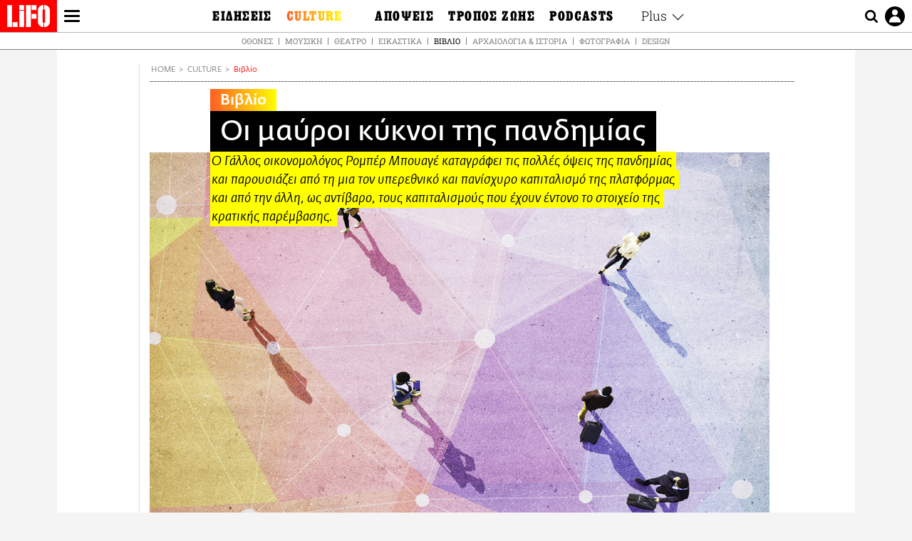

--- FILE ---
content_type: text/html; charset=UTF-8
request_url: https://www.lifo.gr/culture/vivlio/oi-mayroi-kyknoi-tis-pandimias
body_size: 31932
content:
<!DOCTYPE html><html lang="el" dir="ltr" prefix="og: https://ogp.me/ns#"><head><meta charset="utf-8" /><meta name="Generator" content="Drupal 9 (https://www.drupal.org)" /><meta name="MobileOptimized" content="width" /><meta name="HandheldFriendly" content="true" /><meta name="viewport" content="width=device-width, initial-scale=1, shrink-to-fit=no" /><link rel="canonical" href="https://www.lifo.gr/culture/vivlio/oi-mayroi-kyknoi-tis-pandimias" /><link rel="shortlink" href="https://www.lifo.gr/node/1136555" /><meta name="referrer" content="origin" /><meta name="rights" content="©2026 LiFO. All rights reserved." /><meta name="description" content="Ο Γάλλος οικονομολόγος Ρομπέρ Μπουαγέ καταγράφει τις πολλές όψεις της πανδημίας και παρουσιάζει από τη μια τον υπερεθνικό και πανίσχυρο καπιταλισμό της πλατφόρμας και από την άλλη, ως αντίβαρο, τους καπιταλισμούς που έχουν έντονο το στοιχείο της κρατικής παρέμβασης." /><meta name="abstract" content="Ο Γάλλος οικονομολόγος Ρομπέρ Μπουαγέ καταγράφει τις πολλές όψεις της πανδημίας και παρουσιάζει από τη μια τον υπερεθνικό και πανίσχυρο καπιταλισμό της πλατφόρμας και από την άλλη, ως αντίβαρο, τους καπιταλισμούς που έχουν έντονο το στοιχείο της κρατικής παρέμβασης." /><meta name="keywords" content="Βιβλίο,Culture,ΚΑΠΙΤΑΛΙΣΜΟΣ,ΚΟΡΩΝΟΪΟΣ,ΠΑΝΔΗΜΙΑ" /><meta property="fb:admins" content="100001488586306" /><meta property="fb:app_id" content="655762191870497" /><link rel="shortcut icon" href="https://www.lifo.gr/favicon.ico" /><link rel="mask-icon" href="https://www.lifo.gr/images/logo.svg" /><link rel="icon" sizes="16x16" href="https://www.lifo.gr/favicon-16x16.png" /><link rel="icon" sizes="32x32" href="https://www.lifo.gr/favicon-32x32.png" /><link rel="icon" sizes="96x96" href="https://www.lifo.gr/favicon-96x96.png" /><link rel="icon" sizes="192x192" href="https://www.lifo.gr/android-icon-192x192.png" /><link rel="apple-touch-icon" href="https://www.lifo.gr/apple-icon-60x60.png" /><link rel="apple-touch-icon" sizes="72x72" href="https://www.lifo.gr/apple-icon-72x72.png" /><link rel="apple-touch-icon" sizes="76x76" href="https://www.lifo.gr/apple-icon-76x76.png" /><link rel="apple-touch-icon" sizes="114x114" href="https://www.lifo.gr/apple-icon-114x114.png" /><link rel="apple-touch-icon" sizes="120x120" href="https://www.lifo.gr/apple-icon-120x120.png" /><link rel="apple-touch-icon" sizes="144x144" href="https://www.lifo.gr/apple-icon-144x144.png" /><link rel="apple-touch-icon" sizes="152x152" href="https://www.lifo.gr/apple-icon-152x152.png" /><link rel="apple-touch-icon" sizes="180x180" href="https://www.lifo.gr/apple-icon-180x180.png" /><link rel="apple-touch-icon-precomposed" href="https://www.lifo.gr/apple-icon-57x57.png" /><meta property="og:site_name" content="LiFO.gr" /><meta property="og:type" content="article" /><meta property="og:url" content="https://www.lifo.gr/culture/vivlio/oi-mayroi-kyknoi-tis-pandimias" /><meta property="og:title" content="Οι μαύροι κύκνοι της πανδημίας | LiFO" /><meta property="og:description" content="Ο Γάλλος οικονομολόγος Ρομπέρ Μπουαγέ καταγράφει τις πολλές όψεις της πανδημίας και παρουσιάζει από τη μια τον υπερεθνικό και πανίσχυρο καπιταλισμό της πλατφόρμας και από την άλλη, ως αντίβαρο, τους καπιταλισμούς που έχουν έντονο το στοιχείο της κρατικής παρέμβασης." /><meta property="og:image" content="https://www.lifo.gr/sites/default/files/styles/facebook_with_logo/public/articles/2021-05-07/social-distancing-copy-1584718081.png?itok=DlZ_aSl3" /><meta property="og:image:width" content="1200" /><meta property="og:image:height" content="630" /><meta property="og:updated_time" content="2021-05-08T11:18:39+0300" /><meta property="og:image:alt" content="Οι μαύροι κύκνοι της πανδημίας" /><meta property="article:tag" content="ΚΑΠΙΤΑΛΙΣΜΟΣ" /><meta property="article:tag" content="ΚΟΡΩΝΟΪΟΣ" /><meta property="article:tag" content="ΠΑΝΔΗΜΙΑ" /><meta property="article:published_time" content="2021-05-08T11:18:39+0300" /><meta property="article:modified_time" content="2021-05-08T11:18:39+0300" /><meta name="twitter:card" content="summary_large_image" /><meta name="twitter:description" content="Ο Γάλλος οικονομολόγος Ρομπέρ Μπουαγέ καταγράφει τις πολλές όψεις της πανδημίας και παρουσιάζει από τη μια τον υπερεθνικό και πανίσχυρο καπιταλισμό της πλατφόρμας και από την άλλη, ως αντίβαρο, τους καπιταλισμούς που έχουν έντονο το στοιχείο της κρατικής παρέμβασης." /><meta name="twitter:site" content="@lifomag" /><meta name="twitter:title" content="Οι μαύροι κύκνοι της πανδημίας | LiFO" /><meta name="twitter:url" content="https://www.lifo.gr/culture/vivlio/oi-mayroi-kyknoi-tis-pandimias" /><meta name="twitter:image:alt" content="Οι μαύροι κύκνοι της πανδημίας" /><meta name="twitter:image:height" content="630" /><meta name="twitter:image:width" content="1200" /><meta name="twitter:image" content="https://www.lifo.gr/sites/default/files/styles/facebook_with_logo/public/articles/2021-05-07/social-distancing-copy-1584718081.png?itok=DlZ_aSl3" /><script type="application/ld+json">{
"@context": "https://schema.org",
"@graph": [
{
"@type": "NewsArticle",
"headline": "Οι μαύροι κύκνοι της πανδημίας",
"name": "Οι μαύροι κύκνοι της πανδημίας",
"about": [
"ΚΑΠΙΤΑΛΙΣΜΟΣ",
"ΚΟΡΩΝΟΪΟΣ",
"ΠΑΝΔΗΜΙΑ"
],
"description": "Ο Γάλλος οικονομολόγος Ρομπέρ Μπουαγέ καταγράφει τις πολλές όψεις της πανδημίας και παρουσιάζει από τη μια τον υπερεθνικό και πανίσχυρο καπιταλισμό της πλατφόρμας και από την άλλη, ως αντίβαρο, τους καπιταλισμούς που έχουν έντονο το στοιχείο της κρατικής παρέμβασης.",
"image": {
"@type": "ImageObject",
"representativeOfPage": "True",
"url": "https://www.lifo.gr/sites/default/files/styles/facebook_with_logo/public/articles/2021-05-07/social-distancing-copy-1584718081.png?itok=DlZ_aSl3",
"width": "1200",
"height": "630"
},
"datePublished": "2021-05-08T11:18:39+0300",
"dateModified": "2021-05-08T11:18:39+0300",
"author": {
"@type": "Person",
"@id": "https://www.lifo.gr/authors/nikos-mpakoynakis",
"name": "Νίκος Μπακουνάκης",
"url": "https://www.lifo.gr/authors/nikos-mpakoynakis"
},
"publisher": {
"@type": "NewsMediaOrganization",
"@id": "https://www.lifo.gr/",
"name": "LiFO.gr",
"url": "https://www.lifo.gr/",
"sameAs": [
"https://www.facebook.com/lifo.mag",
"https://www.instagram.com/lifomag/",
"https://www.instagram.com/lifomag/"
],
"logo": {
"@type": "ImageObject",
"url": "https://www.lifo.gr/images/lifo-logo-amp2.png",
"width": "120",
"height": "60"
}
},
"articleBody": "ΔΟΥΛΕΥΕ ΔΩΔΕΚΑ ΩΡΕΣ την ημέρα επί τρεις μήνες, ώστε την 1η Οκτωβρίου 2020 το βιβλίο του να βρίσκεται στα βιβλιοπωλεία. Ο Γάλλος οικονομολόγος Ρομπέρ Μπουαγέ ήθελε να αποτυπώσει την πανδημία όχι ως μια κρίση ή ως μια περίοδο ύφεσης αλλά ως ένα «ολικό κοινωνικό γεγονός». Και ενώ η πανδημία βρίσκεται ακόμη σε εξέλιξη, εκπλήσσοντάς μας με τις μεταλλάξεις του ιού και φέρνοντας στην επιφάνεια καινούργια δεδομένα και νέα στοιχεία, άγνωστα μέχρι τώρα, ο Ρομπέρ Μπουαγέ, με το βιβλίο του Οι καπιταλισμοί στη δίνη της πανδημίας, κατορθώνει να εικονογραφήσει αυτό που μας συμβαίνει. Ανοίγει, παράλληλα, δρόμους για να δούμε νέες προοπτικές. Πρέπει να πούμε ότι ο Μπουαγέ δεν είναι ο κλασικός οικονομολόγος. Προέρχεται από πολυτεχνικές σχολές και από τις πολιτικές επιστήμες, πράγμα που του επιτρέπει να υπερβεί τη στενομυαλιά των κλασικών οικονομολόγων που τυποποιούν «τη λειτουργία των διαρθρωτικά σταθερών οικονομιών της αγοράς» και πανικοβάλλονται όταν στην εξίσωσή τους εμφανίζεται ένας άγνωστος παράγοντας, όπως ο κορωνοϊός. Ανήκει στους οικονομολόγους που διεκδικούν την επιστροφή στην ιστορία και στην κοινωνική οικονομία. Θεωρεί ότι η κοινωνία του ρίσκου έχει τελειώσει και ότι έχουμε μπει σε μια εποχή ριζικής αβεβαιότητας. Το τιμόνι των κρατών και των κυβερνήσεων πρέπει να το κρατούν άλλοι επιστήμονες, λέει ο Μπουαγέ, και οι οικονομολόγοι να καθίσουν οριστικά στο πίσω κάθισμα. Tο βασικό δίπολο δημόσια υγεία και οικονομικές απώλειες έφερε στην επιφάνεια, μερικές φορές με κυνικό τρόπο, το ερώτημα πόσο κοστίζει η σωτηρία μιας ανθρώπινης ζωής. Τι μας συνέβη τον Μάρτιο του 2020; Ούτε κρίση ούτε ύφεση, λέει ο Μπουαγέ. Οι κρίσεις αποτελούν κρίσιμες στιγμές, που μετά το τέλος τους οι οικονομίες είτε υπερβαίνουν τις αντιφάσεις τους είτε καταρρέουν. Όσο για την ύφεση, αυτή αποτελεί ενδογενή μεταστροφή ενός οικονομικού κύκλου. Τον Μάρτιο του 2020 συνέβη, όμως, κάτι πρωτοφανές: οι κυβερνήσεις αποφάσισαν να δώσουν προτεραιότητα στην ανθρώπινη ζωή, αναστέλλοντας την οικονομική δραστηριότητα. Ανέτρεψαν έτσι την παραδοσιακή ιεραρχία που είχε εγκαθιδρυθεί από τα προγράμματα φιλελευθεροποίησης, τα οποία, μεταξύ άλλων είχαν αποδυναμώσει τα συστήματα υγείας. Ο περιορισμός του κόστους της υγείας, η κατακόρυφη πτώση των αμοιβών του υγειονομικού προσωπικού, η αυταπάτη ότι η ιδιωτικοποίηση θα αποτελούσε το μέλλον του συστήματος υγείας και ότι τα νοσοκομεία δεν είναι τίποτε περισσότερο παρά πηγές εσόδων για τις πολυεθνικές οδήγησαν προηγμένες χώρες, όπως η Γαλλία, στην πανδημία χωρίς στοιχειώδη μέσα, χωρίς μάσκες, χωρίς αναπνευστήρες, ακόμη και χωρίς γενόσημα φάρμακα. Η πανδημία και το πάγωμα της οικονομικής δραστηριότητας με αποφάσεις της διοίκησης –οι δύο μαύροι κύκνοι, κατά τον Μπουαγέ– έφεραν πολλές αλλαγές στις κοινωνίες και στις οικονομίες. Ο συγγραφέας τις απαριθμεί: χρηματιστηριακό πανικό, κατάρρευση των τιμών του πετρελαίου, διακοπή της πίστωσης, μείωση της κατανάλωσης, μεταβλητότητα των συναλλαγματικών ισοτιμιών, εγκατάλειψη της δημοσιονομικής ορθοδοξίας, ενίσχυση του εισοδήματος των μισθωτών, χαλάρωση του μηχανισμού επαναχρηματοδότησης από τις κεντρικές τράπεζες, αγωνία για τη βιωσιμότητα των δημοσίων χρεών. Κατά τον Μπουαγέ, αυτά τα φαινόμενα πρέπει να αναλυθούν από κοινού και όχι μέσα από μεμονωμένες και διακριτές προσεγγίσεις. Γενικότερα, η πανδημία ανέδειξε ένα «τρίλημμα»: υγεία, οικονομία, ελευθερίες. Πριν απ’ όλα, το βασικό δίπολο δημόσια υγεία και οικονομικές απώλειες έφερε στην επιφάνεια, μερικές φορές με κυνικό τρόπο, το ερώτημα πόσο κοστίζει η σωτηρία μιας ανθρώπινης ζωής. Και δεύτερον, η κατάσταση έκτακτης ανάγκης μεταμόρφωσε την ιδιότητα του πολίτη και εμφανίστηκε ως απειλή για τα ατομικά δικαιώματα και τις ελευθερίες. Αλλά ποιοι είναι «οι καπιταλισμοί» του τίτλου του βιβλίου του Ρομπέρ Μπουαγέ; Εδώ τα πράγματα φαίνονται ξεκάθαρα. Από τη μια, είναι ο καπιταλισμός της πλατφόρμας και από την άλλη είναι οι κρατικοί καπιταλισμοί. Μέσα από την πανδημία, ο καπιταλισμός της πλατφόρμας, δηλαδή αυτός που επικεντρώνεται στην εκμετάλλευση κάθε είδους πληροφορίας, αναδεικνύεται πανίσχυρος και, φυσικά, υπερεθνικός. Μέσα στην πανδημία έκανε επίδειξη της δύναμής του. Εξασφάλισε τη συνέχιση του ηλεκτρονικού εμπορίου, «χάρη στους ντοπαρισμένους με τεχνητή νοημοσύνη αλγορίθμους του και τις εφοδιαστικές αλυσίδες του». Παρείχε πληροφορίες σε πραγματικό χρόνο για οτιδήποτε συνέβαινε. Διευκόλυνε την εξ αποστάσεως εργασία και εκπαίδευση. Εξερεύνησε μελλοντικές δυνατότητες σε νέους τομείς ενδιαφέροντος, όπως αυτόνομα οχήματα, εμπορική εκμετάλλευση του διαστήματος, τηλεϊατρική, ιατρικοί εξοπλισμοί κ.λπ. Από αυτόν τον υπερεθνικό καπιταλισμό της πλατφόρμας δεν απουσιάζουν οι χρηματιστές. Κατά τον Μπουαγέ, «ποντάρουν στη μακροπρόθεσμη επιτυχία των νέων τομέων, μέσα σε ένα περιβάλλον κατάρρευσης της παραδοσιακής οικονομίας». Αντίβαρο σε αυτόν τον πανίσχυρο και υπερεθνικό καπιταλισμό είναι οι καπιταλισμοί που έχουν έντονο το στοιχείο της κρατικής παρέμβασης. Ο Μπουαγέ παρατηρεί ότι οι κυβερνήσεις βγαίνουν ιδεολογικά ενισχυμένες από την πανδημία. Και ότι οι ποικίλοι τύποι κρατικού καπιταλισμού, «υποκινούμενοι από τους αποταγμένους της ανοιχτής οικονομίας», επιχειρούν να υπερασπιστούν τα κυριαρχικά δικαιώματα του έθνους-κράτους, μεταξύ άλλων και στο οικονομικό πεδίο. Ο Μπουαγέ αναρωτιέται αν μέσα σε αυτές τις συνθήκες της πανδημίας αναδύεται σιωπηρά ένας τρόπος ανάπτυξης που επικεντρώνεται στην υγεία, στην παιδεία και στον πολιτισμό. Αν αυτά τα διαρκή αγαθά αποδυναμώσουν την κούρσα για απόκτηση «αγαθών προσχεδιασμένης παλαίωσης», όπως τα ονομάζει, δηλαδή αυτοκίνητα, κινητά τηλέφωνα κ.λπ. Αν ό,τι μέχρι τώρα εθεωρείτο περιττό κόστος μετατρέπεται πλέον σε «ζωτικό περιουσιακό στοιχείο». Το 2020, λέει ο Μπουαγέ, θα έπρεπε να προαναγγείλει την αναγνώριση του πρωταρχικού ρόλου της υγείας ως προϋπόθεσης για την πυκνότητα των κοινωνικών σχέσεων και ως αφετηρίας μιας επανόδου στην οικονομική ευημερία. Αλλά τα πράγματα δεν είναι τόσο απλά. Γιατί «η λειτουργιστική λογική δεν μπορεί να διευθύνει την έξοδο από μια μεγάλη κρίση». Έτσι, το μέλλον παραμένει ανοιχτό, λέει ο Μπουαγέ. Όχι μόνο γιατί ο ιός και γενικότερα οι ιοί εξελίσσονται χωρίς να ακολουθούν ένα συγκεκριμένο πρότυπο. Αλλά και γιατί αποτελούν καταλύτες μεταμορφώσεων και οδηγούν σε νέες συνθέσεις. Μια πιθανή σύνθεση, που μοιάζει εφιαλτική, μπορεί να προκύψει από τη σύζευξη των ψηφιακών τεχνικών και των βιολογικών επιτευγμάτων, με ορίζοντα μια κοινωνία γενικευμένης επιτήρησης, με τεράστιες ανισότητες. Μια άλλη σύνθεση, όμως, θα μπορούσε να στηρίζεται στην αναγκαιότητα ενός κοινωνικού κράτους που να λειτουργεί ως επόπτης μιας διευρυμένης δημοκρατίας που να απλώνεται και στο πεδίο της οικονομίας. Το κατευθυντήριο νήμα που διατρέχει το βιβλίο του Μπουαγέ στοχεύει σε αυτήν τη δεύτερη σύνθεση, στις καλά σχεδιασμένες δημόσιες παρεμβάσεις. Αλλά, όπως γράφει στην τελευταία πρόταση της εξαιρετικής ανάλυσής του, «η ιστορία είναι αυτή που θα αναλάβει να διαψεύσει ή όχι αυτές τις δύο προοπτικές, και να μας εκπλήξει εξίσου όσο και ο Covid-19». ΑΓΟΡΑΣΤΕ ΤΟ ΒΙΒΛΙΟ ΕΔΩ Το άρθρο δημοσιεύθηκε στην έντυπη LiFO. Το νέο τεύχος της LiFO δωρεάν στην πόρτα σας με ένα κλικ.",
"keywords": [
"Βιβλίο",
"Culture",
"ΚΑΠΙΤΑΛΙΣΜΟΣ",
"ΚΟΡΩΝΟΪΟΣ",
"ΠΑΝΔΗΜΙΑ"
],
"articleSection": [
"Βιβλίο",
"Culture"
],
"mainEntityOfPage": "https://www.lifo.gr/culture/vivlio/oi-mayroi-kyknoi-tis-pandimias"
},
{
"@type": "Organization",
"additionalType": "NewsMediaOrganization",
"@id": "https://www.lifo.gr",
"description": "Εβδομαδιαίο free press που διανέμεται σε επιλεγμένα σημεία σε Αθήνα και Θεσσαλονίκη. Δημιούργημα του δημοσιογράφου Στάθη Τσαγκαρουσιάνου, κυκλοφορεί από τον Δεκέμβριο του 2005.",
"name": "LiFO",
"sameAs": [
"https://www.facebook.com/lifo.mag",
"https://twitter.com/lifomag",
"https://instagram.com/lifomag"
],
"url": "https://www.lifo.gr",
"telephone": "210 3254290",
"image": {
"@type": "ImageObject",
"url": "https://www.lifo.gr/images/lifo-logo-amp2.png",
"width": "120",
"height": "60"
},
"logo": {
"@type": "ImageObject",
"url": "https://www.lifo.gr/images/lifo-logo-amp2.png",
"width": "120",
"height": "60"
},
"address": {
"@type": "PostalAddress",
"streetAddress": "Βουλής 22",
"addressLocality": "Σύνταγμα",
"postalCode": "10563",
"addressCountry": "Ελλάδα"
}
},
{
"@type": "WebPage",
"breadcrumb": {
"@type": "BreadcrumbList",
"itemListElement": [
{
"@type": "ListItem",
"position": 1,
"name": "Home",
"item": "https://www.lifo.gr/"
},
{
"@type": "ListItem",
"position": 2,
"name": "Culture",
"item": "https://www.lifo.gr/culture"
},
{
"@type": "ListItem",
"position": 3,
"name": "Βιβλίο",
"item": "https://www.lifo.gr/culture/vivlio"
},
{
"@type": "ListItem",
"position": 4,
"name": "Οι μαύροι κύκνοι της πανδημίας",
"item": "https://www.lifo.gr/culture/vivlio/oi-mayroi-kyknoi-tis-pandimias"
}
]
},
"isAccessibleForFree": "True"
},
{
"@type": "WebSite",
"@id": "https://www.lifo.gr/",
"name": "LiFO",
"url": "https://www.lifo.gr/",
"publisher": {
"@type": "Organization",
"name": "LiFO",
"url": "https://www.lifo.gr/",
"logo": {
"@type": "ImageObject",
"url": "https://www.lifo.gr/images/logo.png",
"width": "120",
"height": "60"
}
}
}
]
}</script><meta http-equiv="x-ua-compatible" content="ie=edge" /><link rel="amphtml" href="https://www.lifo.gr/culture/vivlio/oi-mayroi-kyknoi-tis-pandimias?amp" /><title>Οι μαύροι κύκνοι της πανδημίας | LiFO</title><link rel="dns-prefetch" href="//www.googletagservices.com/"><link rel="dns-prefetch" href="//partner.googleadservices.com/"><link rel="dns-prefetch" href="//cdn.orangeclickmedia.com/"><link rel="dns-prefetch" href="https://securepubads.g.doubleclick.net/"><link rel="dns-prefetch" href="//ajax.googleapis.com"><link rel="dns-prefetch" href="//stats.g.doubleclick.net/"><link rel="dns-prefetch" href="//bs.serving-sys.com/"><link rel="dns-prefetch" href="//tpc.googlesyndication.com/"><link rel="dns-prefetch" href="//obj.adman.gr/"><link rel="preload" as="font" href="/themes/custom/bootstrap_sass/xassets/fonts/FedraSansGreek-BookTF.woff2" type="font/woff2" crossorigin="anonymous"><link rel="preload" as="font" href="/themes/custom/bootstrap_sass/xassets/fonts/FedraSansGreek-BookItalic.woff2" type="font/woff2" crossorigin="anonymous"><link rel="preload" as="font" href="/themes/custom/bootstrap_sass/xassets/fonts/FedraSansGreek-NormalTF.woff2" type="font/woff2" crossorigin="anonymous"><link rel="preload" as="font" href="/themes/custom/bootstrap_sass/xassets/fonts/FedraSansGreek-MediumTF.woff2" type="font/woff2" crossorigin="anonymous"><link rel="preload" as="font" href="/themes/custom/bootstrap_sass/xassets/fonts/HGF-Thin.woff2" type="font/woff2" crossorigin="anonymous"><link rel="preload" as="font" href="/themes/custom/bootstrap_sass/xassets/fonts/HGF-Book.woff2" type="font/woff2" crossorigin="anonymous"><link rel="preload" as="font" href="/themes/custom/bootstrap_sass/xassets/fonts/HGF-BoldOblique.woff2" type="font/woff2" crossorigin="anonymous"><link rel="preload" as="font" href="/themes/custom/bootstrap_sass/xassets/fonts/HGF-Medium.woff2" type="font/woff2" crossorigin="anonymous"><link rel="preload" as="font" href="/themes/custom/bootstrap_sass/xassets/fonts/LifoEgyptianWeb.woff2" type="font/woff2" crossorigin="anonymous"><link rel="preload" as="font" href="/themes/custom/bootstrap_sass/xassets/fonts/RobotoSlab-Light.woff2" type="font/woff2" crossorigin="anonymous"><link rel="preload" as="font" href="/themes/custom/bootstrap_sass/xassets/fonts/RobotoSlab-Regular.woff2" type="font/woff2" crossorigin="anonymous"><script type="text/javascript">
window._xadsLoaded = false;
loadScript('//cdn.orangeclickmedia.com/tech/v3.lifo.gr/ocm.js');
loadScript('//securepubads.g.doubleclick.net/tag/js/gpt.js');
loadScript('//pagead2.googlesyndication.com/pagead/js/adsbygoogle.js');
loadScript('/themes/custom/bootstrap_sass/xassets/js/xads-articles.js?v=1.1.0');
function loadAds() {
if (!window._xadsLoaded) {
loadScript('/themes/custom/bootstrap_sass/js/adblock.detect.js?v=1.0.0');
loadScript('https://apps-cdn.relevant-digital.com/static/tags/1137447286956292940.js');
loadAdman();
loadOneSignal();
window._xadsLoaded = true;
}
}
function loadScript(src) {
var script = document.createElement('script');
script.src = src;
document.head.appendChild(script);
}
function loadAdman() {
var script = document.createElement('script');
script.src = 'https://static.adman.gr/adman.js';
document.head.appendChild(script);
window.AdmanQueue=window.AdmanQueue||[];
AdmanQueue.push(function(){
Adman.adunit({id:475,h:'https://x.grxchange.gr',inline:true})
});
}
function loadOneSignal() {
loadScript('//cdn.onesignal.com/sdks/OneSignalSDK.js');
setTimeout(function() {
var OneSignal = window.OneSignal || [];
OneSignal.push(function() {
OneSignal.init({
appId: "5c2de52e-202f-46d2-854a-c93489c04d14",
safari_web_id: "web.onesignal.auto.3db514d6-c75f-4a27-ad99-adae19a9a814",
subdomainName: "lifo",
promptOptions: {
actionMessage: "Θέλετε να λαμβάνετε πρώτοι ενημερώσεις για ό,τι συμβαίνει από το lifo.gr;",
acceptButtonText: "ΝΑΙ",
cancelButtonText: "Όχι",
},
});
OneSignal.showSlidedownPrompt();
});
}, 2000);
}
window.addEventListener('load', function () {
var botPattern = "(googlebot\/|bot|Googlebot-Mobile|Googlebot-Image|Google favicon|Mediapartners-Google|Chrome-Lighthouse|bingbot)";
var re = new RegExp(botPattern, 'i');
var userAgent = navigator.userAgent;
if (!re.test(userAgent)) {
var host = 'lifo.gr';
var element = document.createElement('script');
var firstScript = document.getElementsByTagName('script')[0];
var url = 'https://cmp.inmobi.com'
.concat('/choice/', 'sp3rHHuKshJjA', '/', host, '/choice.js?tag_version=V3');
var uspTries = 0;
var uspTriesLimit = 3;
element.async = true;
element.type = 'text/javascript';
element.src = url;
firstScript.parentNode.insertBefore(element, firstScript);
function makeStub() {
var TCF_LOCATOR_NAME = '__tcfapiLocator';
var queue = [];
var win = window;
var cmpFrame;
function addFrame() {
var doc = win.document;
var otherCMP = !!(win.frames[TCF_LOCATOR_NAME]);
if (!otherCMP) {
if (doc.body) {
var iframe = doc.createElement('iframe');
iframe.style.cssText = 'display:none';
iframe.name = TCF_LOCATOR_NAME;
doc.body.appendChild(iframe);
} else {
setTimeout(addFrame, 5);
}
}
return !otherCMP;
}
function tcfAPIHandler() {
var gdprApplies;
var args = arguments;
if (!args.length) {
return queue;
} else if (args[0] === 'setGdprApplies') {
if (
args.length > 3 &&
args[2] === 2 &&
typeof args[3] === 'boolean'
) {
gdprApplies = args[3];
if (typeof args[2] === 'function') {
args[2]('set', true);
}
}
} else if (args[0] === 'ping') {
var retr = {
gdprApplies: gdprApplies,
cmpLoaded: false,
cmpStatus: 'stub'
};
if (typeof args[2] === 'function') {
args[2](retr);
}
} else {
if(args[0] === 'init' && typeof args[3] === 'object') {
args[3] = Object.assign(args[3], { tag_version: 'V3' });
}
queue.push(args);
}
}
function postMessageEventHandler(event) {
var msgIsString = typeof event.data === 'string';
var json = {};
try {
if (msgIsString) {
json = JSON.parse(event.data);
} else {
json = event.data;
}
} catch (ignore) {}
var payload = json.__tcfapiCall;
if (payload) {
window.__tcfapi(
payload.command,
payload.version,
function(retValue, success) {
var returnMsg = {
__tcfapiReturn: {
returnValue: retValue,
success: success,
callId: payload.callId
}
};
if (msgIsString) {
returnMsg = JSON.stringify(returnMsg);
}
if (event && event.source && event.source.postMessage) {
event.source.postMessage(returnMsg, '*');
}
},
payload.parameter
);
}
}
while (win) {
try {
if (win.frames[TCF_LOCATOR_NAME]) {
cmpFrame = win;
break;
}
} catch (ignore) {}
if (win === window.top) {
break;
}
win = win.parent;
}
if (!cmpFrame) {
addFrame();
win.__tcfapi = tcfAPIHandler;
win.addEventListener('message', postMessageEventHandler, false);
}
};
makeStub();
function makeGppStub() {
const CMP_ID = 10;
const SUPPORTED_APIS = [
'2:tcfeuv2',
'6:uspv1',
'7:usnatv1',
'8:usca',
'9:usvav1',
'10:uscov1',
'11:usutv1',
'12:usctv1'
];
window.__gpp_addFrame = function (n) {
if (!window.frames[n]) {
if (document.body) {
var i = document.createElement("iframe");
i.style.cssText = "display:none";
i.name = n;
document.body.appendChild(i);
} else {
window.setTimeout(window.__gpp_addFrame, 10, n);
}
}
};
window.__gpp_stub = function () {
var b = arguments;
__gpp.queue = __gpp.queue || [];
__gpp.events = __gpp.events || [];
if (!b.length || (b.length == 1 && b[0] == "queue")) {
return __gpp.queue;
}
if (b.length == 1 && b[0] == "events") {
return __gpp.events;
}
var cmd = b[0];
var clb = b.length > 1 ? b[1] : null;
var par = b.length > 2 ? b[2] : null;
if (cmd === "ping") {
clb(
{
gppVersion: "1.1", // must be “Version.Subversion”, current: “1.1”
cmpStatus: "stub", // possible values: stub, loading, loaded, error
cmpDisplayStatus: "hidden", // possible values: hidden, visible, disabled
signalStatus: "not ready", // possible values: not ready, ready
supportedAPIs: SUPPORTED_APIS, // list of supported APIs
cmpId: CMP_ID, // IAB assigned CMP ID, may be 0 during stub/loading
sectionList: [],
applicableSections: [-1],
gppString: "",
parsedSections: {},
},
true
);
} else if (cmd === "addEventListener") {
if (!("lastId" in __gpp)) {
__gpp.lastId = 0;
}
__gpp.lastId++;
var lnr = __gpp.lastId;
__gpp.events.push({
id: lnr,
callback: clb,
parameter: par,
});
clb(
{
eventName: "listenerRegistered",
listenerId: lnr, // Registered ID of the listener
data: true, // positive signal
pingData: {
gppVersion: "1.1", // must be “Version.Subversion”, current: “1.1”
cmpStatus: "stub", // possible values: stub, loading, loaded, error
cmpDisplayStatus: "hidden", // possible values: hidden, visible, disabled
signalStatus: "not ready", // possible values: not ready, ready
supportedAPIs: SUPPORTED_APIS, // list of supported APIs
cmpId: CMP_ID, // list of supported APIs
sectionList: [],
applicableSections: [-1],
gppString: "",
parsedSections: {},
},
},
true
);
} else if (cmd === "removeEventListener") {
var success = false;
for (var i = 0; i < __gpp.events.length; i++) {
if (__gpp.events[i].id == par) {
__gpp.events.splice(i, 1);
success = true;
break;
}
}
clb(
{
eventName: "listenerRemoved",
listenerId: par, // Registered ID of the listener
data: success, // status info
pingData: {
gppVersion: "1.1", // must be “Version.Subversion”, current: “1.1”
cmpStatus: "stub", // possible values: stub, loading, loaded, error
cmpDisplayStatus: "hidden", // possible values: hidden, visible, disabled
signalStatus: "not ready", // possible values: not ready, ready
supportedAPIs: SUPPORTED_APIS, // list of supported APIs
cmpId: CMP_ID, // CMP ID
sectionList: [],
applicableSections: [-1],
gppString: "",
parsedSections: {},
},
},
true
);
} else if (cmd === "hasSection") {
clb(false, true);
} else if (cmd === "getSection" || cmd === "getField") {
clb(null, true);
}
//queue all other commands
else {
__gpp.queue.push([].slice.apply(b));
}
};
window.__gpp_msghandler = function (event) {
var msgIsString = typeof event.data === "string";
try {
var json = msgIsString ? JSON.parse(event.data) : event.data;
} catch (e) {
var json = null;
}
if (typeof json === "object" && json !== null && "__gppCall" in json) {
var i = json.__gppCall;
window.__gpp(
i.command,
function (retValue, success) {
var returnMsg = {
__gppReturn: {
returnValue: retValue,
success: success,
callId: i.callId,
},
};
event.source.postMessage(msgIsString ? JSON.stringify(returnMsg) : returnMsg, "*");
},
"parameter" in i ? i.parameter : null,
"version" in i ? i.version : "1.1"
);
}
};
if (!("__gpp" in window) || typeof window.__gpp !== "function") {
window.__gpp = window.__gpp_stub;
window.addEventListener("message", window.__gpp_msghandler, false);
window.__gpp_addFrame("__gppLocator");
}
};
makeGppStub();
var uspStubFunction = function() {
var arg = arguments;
if (typeof window.__uspapi !== uspStubFunction) {
setTimeout(function() {
if (typeof window.__uspapi !== 'undefined') {
window.__uspapi.apply(window.__uspapi, arg);
}
}, 500);
}
};
var checkIfUspIsReady = function() {
uspTries++;
if (window.__uspapi === uspStubFunction && uspTries < uspTriesLimit) {
console.warn('USP is not accessible');
} else {
clearInterval(uspInterval);
}
};
if (typeof window.__uspapi === 'undefined') {
window.__uspapi = uspStubFunction;
var uspInterval = setInterval(checkIfUspIsReady, 6000);
}
__tcfapi('addEventListener', 2, function(tcData, success) {
if (success && (tcData.eventStatus === 'tcloaded' || tcData.eventStatus === 'useractioncomplete')) {
if (!tcData.gdprApplies) {
loadAds();
} else {
var hasPurposeOneConsent = tcData.purpose.consents['1'];
var hasGoogleConsent = false;
window.requestNonPersonalizedAds = 1;
if (hasPurposeOneConsent) {
if (tcData.vendor.consents['755'] && tcData.vendor.legitimateInterests['755']) {
if ((tcData.purpose.consents['2'] || tcData.purpose.legitimateInterests['2']) && (tcData.purpose.consents['7'] || tcData.purpose.legitimateInterests['7']) && (tcData.purpose.consents['9'] || tcData.purpose.legitimateInterests['9']) && (tcData.purpose.consents['10'] || tcData.purpose.legitimateInterests['10'])) {
hasGoogleConsent = true;
if ((tcData.purpose.consents['3'] || tcData.purpose.legitimateInterests['3']) && (tcData.purpose.consents['4'] || tcData.purpose.legitimateInterests['4'])) {
window.requestNonPersonalizedAds = 0;
}
}
}
if (hasGoogleConsent) {
loadAds();
}
}
}
}
});
}
});
</script><script>(function(w,d,s,l,i){w[l]=w[l]||[];w[l].push({'gtm.start':
new Date().getTime(),event:'gtm.js'});var f=d.getElementsByTagName(s)[0],
j=d.createElement(s),dl=l!='dataLayer'?'&l='+l:'';j.defer=true;j.src=
'https://www.googletagmanager.com/gtm.js?id='+i+dl;f.parentNode.insertBefore(j,f);
})(window,document,'script','dataLayer','GTM-TQM6NLQ');</script><!-- START CSS PLACEHOLDER --><link rel="stylesheet" media="all" href="/sites/default/files/css/css_Yip3ZLmn2RmtRBQ2bCXvirA3w0ld0Bmsaq5D-z6FnhM.css" /><link rel="stylesheet" media="all" href="/sites/default/files/css/css_h__u9CuPl-SILlhu4xlziscU-Ap4zfBqJ_GO3h-EBtE.css" /> <!-- END CSS PLACEHOLDER --><script>
//set if cookiebot exists on the page
window.cookiebotActive = true;
console.log("%cLiFO", "font-size: 31px; font-family: impact, arial, helvetica, sans-serif; font-weight: bold; color: #ff0000;");
</script><script>
function lazyLoadScript(src) {
return new Promise(function (resolve, reject) {
var script = document.createElement("script");
script.onload = function () {
resolve();
};
script.onerror = function () {
reject();
};
script.defer = true;
script.src = src;
document.body.appendChild(script);
});
}
var googletag = googletag || {};
googletag.cmd = googletag.cmd || [];
var layout = 'details_mediaontop';
var isBlogTemplate = false;
var isDetails = true;
var adsSection = 'articles';
var adsCategory = 'culture';
var adsSubCategory = 'biblio';
var adsItemId = '1136555';
var adsTopicId = '';
var adsTags = ['ΚΑΠΙΤΑΛΙΣΜΟΣ','ΚΟΡΩΝΟΪΟΣ','ΠΑΝΔΗΜΙΑ'];
var adsPage = '0';
var adsLayout = 'details_mediaontop';
var adsSafety = '0';
var adsDWord = '0';
var adsFeaturedVideo = '0';
var adsType = 'Details';
const currentLink = 'https://www.lifo.gr/culture/vivlio/oi-mayroi-kyknoi-tis-pandimias';
window.addEventListener('load', function () {
function setBehaviors() {
if ( typeof Drupal !== 'undefined'  &&
typeof Drupal.behaviors.bootstrap_barrio_subtheme !== 'undefined'  &&
!Drupal.behaviors.bootstrap_barrio_subtheme.hasOwnProperty("attach") &&
typeof initializeAllDrupal !== "undefined" &&
initializeAllDrupal instanceof Function
) {
initializeAllDrupal($, Drupal);
} else {
document.addEventListener("DOMContentLoaded", setBehaviors);
}
if ( typeof Drupal !== 'undefined') {
Drupal.behaviors.bootstrap_barrio_subtheme.attach();
}
}
setBehaviors();
},
{passive: true}
);
</script><!-- P&G code --><script type="text/javascript">
window.addEventListener('load', function () {
var botPattern = "(googlebot\/|bot|Googlebot-Mobile|Googlebot-Image|Google favicon|Mediapartners-Google|Chrome-Lighthouse|bingbot)";
var re = new RegExp(botPattern, 'i');
var userAgent = navigator.userAgent;
if (!re.test(userAgent)) {
__tcfapi("addEventListener", 2, (function (e, t) {
if (t && ("useractioncomplete" === e.eventStatus || "tcloaded" === e.eventStatus)) {
if (!e.purpose.consents[1]) return;
loadScript('https://pghub.io/js/pandg-sdk.js');
var n = e.gdprApplies ? 1 : 0;
var metadata = {
gdpr: n,
gdpr_consent: e.tcString,
ccpa: null,
bp_id: "dyodeka",
};
var config = {
name: "P&G",
pixelUrl: "https://pandg.tapad.com/tag"
};
setTimeout(function () {
var tagger = Tapad.init(metadata, config);
var data = {
category: adsCategory,
};
tagger.sync(data);
}, 2 * 1000);
}
}));
}
});
</script><!-- START JS PLACEHOLDER --> <!-- END JS PLACEHOLDER --><script>
window.googletag = window.googletag || {};
window.googletag.cmd = window.googletag.cmd || [];
googletag.cmd.push(function() {
googletag.pubads().setTargeting("Section", adsSection);
googletag.pubads().setTargeting("Category", adsCategory);
googletag.pubads().setTargeting("Sub_category", adsSubCategory);
googletag.pubads().setTargeting("Item_Id", adsItemId);
googletag.pubads().setTargeting("Topics_Id", adsTopicId);
googletag.pubads().setTargeting("Tags", adsTags);
googletag.pubads().setTargeting("Page", adsPage);
googletag.pubads().setTargeting("Layout", adsLayout);
googletag.pubads().setTargeting("Skin", window.skinSize);
googletag.pubads().setTargeting("Ad_safety", adsSafety);
googletag.pubads().setTargeting("Has_Featured_Video", adsFeaturedVideo);
googletag.pubads().setTargeting("Type", adsType);
googletag.pubads().disableInitialLoad();
googletag.pubads().enableSingleRequest();
googletag.pubads().collapseEmptyDivs();
googletag.enableServices();
});
</script><style>
.adv {
text-align: center;
line-height: 0;
margin: 20px auto;
}
.adv--full {
margin: 20px 0;
}
.adv--sticky > div {
height: 600px;
}
.adv--sticky > div iframe{
position: -webkit-sticky;
position: sticky;
top: 41px;
}
.adv--labeled  > div {
position: relative;
margin-top: 30px;
}
.adv--labeled  > div:before {
content: 'ΔΙΑΦΗΜΙΣΗ';
position: absolute;
top: -20px;
left: 0;
font-size: 11px;
line-height: 14px;
width: 100%;
text-align: center;
color:#7d7d7d;
}
.adv--labeled.adv--full {
margin-top: 40px;
}
@media only screen and (max-width: 1024px) {
.adv--sticky > div iframe{
top: 0px;
}
}@media only screen and (max-width: 768px) {
.adv--desk {
display: none;
}
}@media only screen and (min-width: 769px) {
.adv--mob {
display: none;
}
}
</style></head><body class="layout-no-sidebars has-featured-top page-node-1136555 active-menu-trail-yellow-grad wrap-bg inner-page withmenu path-node node--type-article"><script type="text/javascript" data-cookieconsent="ignore">
/*GOOGLE ANALYTICS*/
(function(i,s,o,g,r,a,m){i['GoogleAnalyticsObject']=r;i[r]=i[r]||function(){
(i[r].q=i[r].q||[]).push(arguments)},i[r].l=1*new Date();a=s.createElement(o),
m=s.getElementsByTagName(o)[0];a.async=1;a.src=g;m.parentNode.insertBefore(a,m)
})(window,document,'script','https://www.google-analytics.com/analytics.js','ga');
ga('create', 'UA-9549611-1', {
cookieDomain: 'lifo.gr',
legacyCookieDomain: 'lifo.gr'
});
ga('set', 'anonymizeIp', true);
ga('send', 'pageview');
</script><a href="#main-content" class="visually-hidden focusable skip-link whiteText "> Παράκαμψη προς το κυρίως περιεχόμενο </a><div class="dialog-off-canvas-main-canvas" data-off-canvas-main-canvas> <!-- Template START : themes/custom/bootstrap_sass/templates/layout/page.html.twig //--><div class="page"> <header class="header "> <section class="header__main"><div class="header__left"> <a href="/" class="header__logo"> <figure> <img src="/themes/custom/bootstrap_sass/xassets/images/logo.svg" alt="LiFO" width="268" height="138"> </figure> </a> <span class="header__burger js-trigger-menu"><span></span></span></div> <nav class="header__menu"> <!-- Template START : themes/custom/bootstrap_sass/templates/navigation/menu--main-side-menu--article.html.twig //--><ul class="header__menu-secondary"><li> <a href="https://www.lifoshop.gr/" target="_blank">LIFO SHOP</a></li><li> <a href="/newsletter/subscribe" title="Εγγραφή στο newsletter της LiFO" data-drupal-link-system-path="node/990352">NEWSLETTER</a></li><li> <a href="https://mikropragmata.lifo.gr/" target="_blank">ΜΙΚΡΟΠΡΑΓΜΑΤΑ</a></li><li> <a href="/thegoodlifo" data-drupal-link-system-path="taxonomy/term/21850">THE GOOD LIFO</a></li><li> <a href="/lifoland" data-drupal-link-system-path="taxonomy/term/21865">LIFOLAND</a></li><li> <a href="/guide" data-drupal-link-system-path="taxonomy/term/21864">CITY GUIDE</a></li><li> <a href="https://ampa.lifo.gr/" target="_blank">ΑΜΠΑ</a></li><li> <a href="/issues/view/880"> <span>PRINT</span> <figure><div class="field field--name-field-main-image field--type-image field--label-hidden field__item"> <img class=" img-fluid image-style-main-small" src="/sites/default/files/styles/main_small/public/issues/2025/COVER_880_2.jpg?itok=JoWXtIqv" width="200" height="256" alt="ΤΕΥΧΟΣ 880 LIFO" loading="lazy" /></div> </figure> </a></li></ul><ul class="header__menu-main"><li class="expanded"> <a class=" blue-gradient" href="/now"> <span>ΕΙΔΗΣΕΙΣ</span> </a><ul><li> <a href="/now">ΚΕΝΤΡΙΚΗ</a></li><li> <a href="/now/greece" data-drupal-link-system-path="taxonomy/term/21807">Ελλάδα</a></li><li> <a href="/now/world" data-drupal-link-system-path="taxonomy/term/21808">Διεθνή</a></li><li> <a href="/now/politics" data-drupal-link-system-path="taxonomy/term/21809">Πολιτική</a></li><li> <a href="/now/economy" data-drupal-link-system-path="taxonomy/term/21810">Οικονομία</a></li><li> <a href="/now/entertainment" data-drupal-link-system-path="taxonomy/term/21815">Πολιτισμός</a></li><li> <a href="/now/sport" data-drupal-link-system-path="taxonomy/term/21813">Αθλητισμός</a></li><li> <a href="/now/perivallon" data-drupal-link-system-path="taxonomy/term/21816">Περιβάλλον</a></li><li> <a href="/now/media" data-drupal-link-system-path="taxonomy/term/21812">TV &amp; Media</a></li><li> <a href="/now/tech-science" data-drupal-link-system-path="taxonomy/term/21811">Tech &amp; Science</a></li><li> <a href="/european-lifo" class="euro-gen" data-drupal-link-system-path="taxonomy/term/30491">European Lifo</a></li></ul></li><li class="expanded"> <a class="is-active orange-gradient" href="/culture"> <span>CULTURE</span> </a><ul><li> <a href="/culture">ΚΕΝΤΡΙΚΗ</a></li><li> <a href="/culture/cinema" data-drupal-link-system-path="taxonomy/term/21822">Οθόνες</a></li><li> <a href="/culture/music" data-drupal-link-system-path="taxonomy/term/21823">Μουσική</a></li><li> <a href="/culture/theatro" data-drupal-link-system-path="taxonomy/term/21824">Θέατρο</a></li><li> <a href="/culture/eikastika" data-drupal-link-system-path="taxonomy/term/21825">Εικαστικά</a></li><li> <a href="/culture/vivlio" data-drupal-link-system-path="taxonomy/term/21826">Βιβλίο</a></li><li> <a href="/culture/arxaiologia" data-drupal-link-system-path="taxonomy/term/21827">Αρχαιολογία &amp; Ιστορία</a></li><li> <a href="/culture/design" data-drupal-link-system-path="taxonomy/term/21837">Design</a></li><li> <a href="/culture/photography" data-drupal-link-system-path="taxonomy/term/22545">Φωτογραφία</a></li></ul></li><li class="expanded"> <a class=" purple-gradient" href="/apopseis"> <span>ΑΠΟΨΕΙΣ</span> </a><ul><li> <a href="/apopseis">ΚΕΝΤΡΙΚΗ</a></li><li> <a href="/apopseis/idees" data-drupal-link-system-path="taxonomy/term/21828">Ιδέες</a></li><li> <a href="/stiles" data-drupal-link-system-path="taxonomy/term/21003">Στήλες</a></li><li> <a href="/stiles/optiki-gonia" data-drupal-link-system-path="taxonomy/term/30941">Οπτική Γωνία</a></li><li> <a href="/guest-editors" data-drupal-link-system-path="taxonomy/term/21019">Guests</a></li><li> <a href="/apopseis/epistoles" data-drupal-link-system-path="taxonomy/term/29479">Επιστολές</a></li></ul></li><li class="expanded"> <a class=" blue-purple-gradient" href="/tropos-zois"> <span>ΤΡΟΠΟΣ ΖΩΗΣ</span> </a><ul><li> <a href="/tropos-zois">ΚΕΝΤΡΙΚΗ</a></li><li> <a href="/tropos-zois/fashion" data-drupal-link-system-path="taxonomy/term/21836">Μόδα &amp; Στυλ</a></li><li> <a href="/tropos-zois/gefsi" data-drupal-link-system-path="taxonomy/term/21830">Γεύση</a></li><li> <a href="/tropos-zois/health-fitness" data-drupal-link-system-path="taxonomy/term/21832">Υγεία &amp; Σώμα</a></li><li> <a href="/tropos-zois/travel" data-drupal-link-system-path="taxonomy/term/21831">Ταξίδια</a></li><li> <a href="/recipes" data-drupal-link-system-path="recipes">Συνταγές</a></li><li> <a href="/tropos-zois/living" data-drupal-link-system-path="taxonomy/term/21834">Living</a></li><li> <a href="/tropos-zois/urban" data-drupal-link-system-path="taxonomy/term/21004">Urban</a></li><li> <a href="/tropos-zois/shopping" data-drupal-link-system-path="taxonomy/term/21833">Αγορά</a></li></ul></li><li class="expanded"> <a class=" red-gradient" href="/podcasts"> <span>PODCASTS</span> </a><ul><li> <a href="/podcasts">ΚΕΝΤΡΙΚΗ</a></li><li> <a href="/podcasts/wraia-pragmata" data-drupal-link-system-path="taxonomy/term/29214">Μικροπράγματα</a></li><li> <a href="/podcasts/alithina-egklimata" data-drupal-link-system-path="taxonomy/term/29474">Αληθινά Εγκλήματα</a></li><li> <a href="/podcasts/allo-ena-podcast-3-0-zampras" data-drupal-link-system-path="taxonomy/term/73887">Άλλο ένα podcast 3.0</a></li><li> <a href="/podcasts/psyxi-kai-swma" data-drupal-link-system-path="taxonomy/term/70837">Ψυχή &amp; Σώμα</a></li><li> <a href="/podcasts/akou-tin-epistimi" data-drupal-link-system-path="taxonomy/term/29945">Άκου την επιστήμη</a></li><li> <a href="/podcasts/istoria-mias-polis" data-drupal-link-system-path="taxonomy/term/29765">Ιστορία μιας πόλης</a></li><li> <a href="/podcasts/pulp-fiction" data-drupal-link-system-path="taxonomy/term/29213">Pulp Fiction</a></li><li> <a href="/podcasts/originals" data-drupal-link-system-path="taxonomy/term/29212">Radio Lifo</a></li><li> <a href="/podcasts/the-review" data-drupal-link-system-path="taxonomy/term/41604">The Review</a></li><li> <a href="/podcasts/lifo-politics" data-drupal-link-system-path="taxonomy/term/30682">LiFO Politics</a></li><li> <a href="/podcasts/to-krasi-me-apla-logia" data-drupal-link-system-path="taxonomy/term/62443">Το κρασί με απλά λόγια</a></li><li> <a href="/podcasts/zoume-re" data-drupal-link-system-path="taxonomy/term/49767">Ζούμε, ρε!</a></li></ul></li><li class="expanded"> <span class="light-green js-trigger-menu"> <span>Plus</span> </span><ul><li> <a href="/articles" data-drupal-link-system-path="taxonomy/term/21817">Θέματα</a></li><li> <a href="/prosopa/synenteyjeis" data-drupal-link-system-path="taxonomy/term/21819">Συνεντεύξεις</a></li><li> <a href="/videos" data-drupal-link-system-path="taxonomy/term/21846">Videos</a></li><li> <a href="/topics" data-drupal-link-system-path="taxonomy/term/22632">Αφιερώματα</a></li><li> <a href="https://www.lifo.gr/zodia">Ζώδια</a></li><li> <a href="https://www.lifo.gr/lifoland/confessions">Εξομολογήσεις</a></li><li> <a href="/blogs" data-drupal-link-system-path="taxonomy/term/21005">Blogs</a></li><li> <a href="/proswpa/athenians" data-drupal-link-system-path="taxonomy/term/21820">Οι Αθηναίοι</a></li><li> <a href="/prosopa/apolies" data-drupal-link-system-path="taxonomy/term/20995">Απώλειες</a></li><li> <a href="/lgbtqi" data-drupal-link-system-path="taxonomy/term/21839">Lgbtqi+</a></li><li> <a href="/stiles/epiloges" data-drupal-link-system-path="taxonomy/term/39227">Επιλογές</a></li></ul></li></ul> </nav><div class="header__page-info"> <a href="/" class="header__info-logo"> <figure> <img src="/themes/custom/bootstrap_sass/xassets/images/logo.svg" alt="LiFO" width="268" height="138"> <img src="/themes/custom/bootstrap_sass/xassets/images/logo-black.svg" alt="LiFO" width="268" height="138"> </figure> </a> <a href="/culture/vivlio" class="header__info-section">ΒΙΒΛΙΟ</a></div><ul class="header__share"><li class="header__share-item header__share-item--fb"> <a href="#" onclick="return shareThisFB(this);"> <svg><use xlink:href="/themes/custom/bootstrap_sass/xassets/images/sprite.svg#facebook"></use></svg> <span>SHARE</span> </a></li><li class="header__share-item header__share-item--tw"> <a href="#" onclick="return shareThisTW(this);"> <svg><use xlink:href="/themes/custom/bootstrap_sass/xassets/images/sprite.svg#twitter"></use></svg> <span>TWEET</span> </a></li></ul><div class="header__right"> <svg class="header__search-icon js-trigger-search"> <use xlink:href="/themes/custom/bootstrap_sass/xassets/images/sprite.svg#search"></use> </svg><form action="/search" method="get" class="header__search"><div class="form-item"> <input type="text" name="keyword" value="" size="15" maxlength="128"></div> <button type="submit" value="ΕΥΡΕΣΗ">ΕΥΡΕΣΗ</button></form> <svg class="header__account-icon js-trigger-account"> <use xlink:href="/themes/custom/bootstrap_sass/xassets/images/sprite.svg#avatar"></use> </svg><div class="header__account"><div class="header__account-title">LOGIN</div><form class="user-login-form login-form header__account-form" data-drupal-selector="user-login-form" novalidate="novalidate" action="/culture/vivlio/oi-mayroi-kyknoi-tis-pandimias" method="post" id="user-login-form" accept-charset="UTF-8"><div class="js-form-item d-block mb-3 mb-lg-0 js-form-type-textfield form-type-textfield js-form-item-name form-item-name form-item "> <input autocorrect="none" autocapitalize="none" spellcheck="false" placeholder="Email" data-drupal-selector="edit-name" type="text" id="edit-name" name="name" value="" size="15" maxlength="60" class="form-text required w-100" required="required" aria-required="true" /></div><div class="js-form-item d-block mb-3 mb-lg-0 js-form-type-password form-type-password js-form-item-pass form-item-pass form-item "> <input placeholder="Συνθηματικό" data-drupal-selector="edit-pass" type="password" id="edit-pass" name="pass" size="15" maxlength="128" class="form-text required w-100" required="required" aria-required="true" /></div><input autocomplete="off" data-drupal-selector="form-9pvhtmwgpkaoqx7cdarmhbmfxmr-sjisirwdhr-5k4" type="hidden" name="form_build_id" value="form-9pvhtMwGpKAOqX7CdaRMHBmfXMR_SjISirwdhr__5k4" class="w-100" /><input data-drupal-selector="edit-user-login-form" type="hidden" name="form_id" value="user_login_form" class="w-100" /><div class="form-item js-form-type-checkbox"> <input data-id="edit-persistent-login" data-title="Να με θυμάσαι" data-drupal-selector="edit-persistent-login" type="checkbox" id="edit-persistent-login" name="persistent_login" value="1" class="form-checkbox"> <label class="form-check-label" for="edit-persistent-login"> Να με θυμάσαι </label></div><!-- Template START : themes/custom/bootstrap_sass/templates/container.html.twig //--><div data-drupal-selector="edit-actions" class="form-actions element-container-wrapper js-form-wrapper form-wrapper" id="edit-actions"><button data-drupal-selector="edit-submit" type="submit" id="edit-submit" name="op" value="Είσοδος" class="button js-form-submit form-submit btn btn-primary">Είσοδος</button></div><!-- Template END : themes/custom/bootstrap_sass/templates/container.html.twig //--></form> <a class="header__account-forgot" href="/user/password?destination=%2Fculture%2Fvivlio%2Foi-mayroi-kyknoi-tis-pandimias" rel="nofollow">Ξέχασα τον κωδικό μου!</a><div class="header__no-account"> <span>Δεν έχεις λογαριασμό;</span> <a href="/user/register" rel="nofollow">Φτιάξε τώρα!</a></div></div></div> </section> <nav class="header__secondary-menu"><ul class="container container--header-secondary"><li><a href="/culture/cinema">Οθόνες</a></li><li><a href="/culture/music">Μουσική</a></li><li><a href="/culture/theatro">Θέατρο</a></li><li><a href="/culture/eikastika">Εικαστικά</a></li><li><a class="is-active" href="/culture/vivlio">Βιβλίο</a></li><li><a href="/culture/arxaiologia">Αρχαιολογία &amp; Ιστορία</a></li><li><a href="/culture/photography">Φωτογραφία</a></li><li><a href="/culture/design">Design</a></li></ul> </nav></header> <main class="container container--main"> <section class="row region region-above-master-wrapper"> <link rel="stylesheet" media="all" href="/sites/default/files/css/css_RibKL35LVwvQXyUi1y3tE2O6hJY9zs0Tf6AZ8tl_ylM.css" /> </section><div data-drupal-messages-fallback class="hidden"></div><!-- Template START : themes/custom/bootstrap_sass/templates/blocks/block--bootstrap-sass-content.html.twig //--><div class="js-top-advs"></div><ul class="breadcrumb"><li><a href="/">HOME</a></li><li><a href="/culture">CULTURE</a></li><li><a href="/culture/vivlio">Βιβλίο</a></li></ul><article role="article" class="article"> <header class="article__header article__header--colored"> <a class="article__category orange-gradient" title="Δείτε περισσότερα στην κατηγορία: Βιβλίο" href="/culture/vivlio"> Βιβλίο </a><h1><span>Οι μαύροι κύκνοι της πανδημίας</span></h1><div class="article__teaser"><p>Ο Γάλλος οικονομολόγος Ρομπέρ Μπουαγέ καταγράφει τις πολλές όψεις της πανδημίας και παρουσιάζει από τη μια τον υπερεθνικό και πανίσχυρο καπιταλισμό της πλατφόρμας και από την άλλη, ως αντίβαρο, τους καπιταλισμούς που έχουν έντονο το στοιχείο της κρατικής παρέμβασης.</p></div> </header> <figure class="article__media article__media--cover"> <span class="article__media-image"> <a href="/sites/default/files/styles/max_1920x1920/public/articles/2021-05-07/social-distancing-copy-1584718081.png?itok=HzTyEx25" data-lightbox="article-set" data-title="Μια πιθανή σύνθεση, που μοιάζει εφιαλτική, μπορεί να προκύψει από τη σύζευξη των ψηφιακών τεχνικών και των βιολογικών επιτευγμάτων, με ορίζοντα μια κοινωνία γενικευμένης επιτήρησης, με τεράστιες ανισότητες. "> <!-- Template START : themes/custom/bootstrap_sass/templates/field/field--node--field-main-image--article.html.twig //--> <!-- RESPONSIVE IMAGE STYLE: article_main_mega --> <picture> <source srcset="/sites/default/files/styles/main_full/public/articles/2021-05-07/social-distancing-copy-1584718081.png?itok=NmnkiPcs 1x, /sites/default/files/styles/max_1920x1920/public/articles/2021-05-07/social-distancing-copy-1584718081.png?itok=HzTyEx25 2x" media="all and (min-width: 1024px)" type="image/png"/> <source srcset="/sites/default/files/styles/main/public/articles/2021-05-07/social-distancing-copy-1584718081.png?itok=LV9wnBUA 1x, /sites/default/files/styles/main_full/public/articles/2021-05-07/social-distancing-copy-1584718081.png?itok=NmnkiPcs 2x" media="all" type="image/png"/> <img class=" img-fluid" src="/sites/default/files/styles/main/public/articles/2021-05-07/social-distancing-copy-1584718081.png?itok=LV9wnBUA" width="600" height="400" alt="SOCIAL DISTANCING" /> </picture> <!-- Template END : themes/custom/bootstrap_sass/templates/field/field--node--field-main-image--article.html.twig //--> <svg class="article__media-zoom"><use xlink:href="/themes/custom/bootstrap_sass/xassets/images/sprite.svg#zoom"></use></svg> </a> <span class="article__media-share"> <a href="#" class="article__media-fb" onclick="return shareThisFB(this);"> <svg><use xlink:href="/themes/custom/bootstrap_sass/xassets/images/sprite.svg#facebook"></use></svg> <span>Facebook</span> </a> <a href="#" class="article__media-tw" onclick="return shareThisTW(this);"> <svg><use xlink:href="/themes/custom/bootstrap_sass/xassets/images/sprite.svg#twitter"></use></svg> <span>Twitter</span> </a> </span> </span> <figcaption><span>Μια πιθανή σύνθεση, που μοιάζει εφιαλτική, μπορεί να προκύψει από τη σύζευξη των ψηφιακών τεχνικών και των βιολογικών επιτευγμάτων, με ορίζοντα μια κοινωνία γενικευμένης επιτήρησης, με τεράστιες ανισότητες. </span></figcaption> </figure><div class="split-content"> <section class="split-content__main"><div class="article__main"><div class="article__author-date"> <a href="/authors/nikos-mpakoynakis" class="article__author"> <figure> <img src="https://www.lifo.gr/sites/default/files/styles/square_tiny/public/authors/nikos-bakunakis.jpg?h=622d35cf&amp;itok=ZQ1il0ep" alt="Νίκος Μπακουνάκης" loading="lazy" width="45" height="45"> </figure> <span>Νίκος Μπακουνάκης</span> </a> <span class="article__date"> <time class="default-date" datetime="2021-05-08T11:18:39+03:00">8.5.2021 | 11:18</time> </span></div><div class="article__tools article__tools--top"> <span class="article__tools-date"> <time class="default-date article__date" datetime="2021-05-08T11:18:39+03:00">8.5.2021 | 11:18</time> </span><ul class="article__share"><li class="article__share-item article__share-item--fb"> <a href="#" onclick="return shareThisFB(this);"> <svg><use xlink:href="/themes/custom/bootstrap_sass/xassets/images/sprite.svg#facebook"></use></svg> <span>Facebook</span> </a></li><li class="article__share-item article__share-item--tw"> <a href="#" onclick="return shareThisTW(this);"> <svg><use xlink:href="/themes/custom/bootstrap_sass/xassets/images/sprite.svg#twitter"></use></svg> <span>Twitter</span> </a></li><li class="article__share-item article__share-item--mail"> <a rel="nofollow" href="/cdn-cgi/l/email-protection#[base64]" target="_top"> <svg><use xlink:href="/themes/custom/bootstrap_sass/xassets/images/sprite.svg#mail-arrow"></use></svg> <svg><use xlink:href="/themes/custom/bootstrap_sass/xassets/images/sprite.svg#mail"></use></svg> <span>E-mail</span> </a></li></ul><div class="article__accessibility"> <svg class="small"><use xlink:href="/themes/custom/bootstrap_sass/xassets/images/sprite.svg#accessibility-a"></use></svg> <svg><use xlink:href="/themes/custom/bootstrap_sass/xassets/images/sprite.svg#accessibility-a"></use></svg> <svg class="large"><use xlink:href="/themes/custom/bootstrap_sass/xassets/images/sprite.svg#accessibility-a"></use></svg></div> <a href="#commentsection" class="article__comment-count" title="Δείτε τα σχόλια"> <svg><use xlink:href="/themes/custom/bootstrap_sass/xassets/images/sprite.svg#comment-count"></use></svg> <svg><use xlink:href="/themes/custom/bootstrap_sass/xassets/images/sprite.svg#double-bubble"></use></svg> <span>0</span> </a></div><div class="article__body article__body--mcap"> <!-- Template START : themes/custom/bootstrap_sass/templates/field/field--node--body--article.html.twig //--><p><br><br><span class="is-egyptian">ΔΟΥΛΕΥΕ ΔΩΔΕΚΑ ΩΡΕΣ</span> την ημέρα επί τρεις μήνες, ώστε την 1η Οκτωβρίου 2020 το βιβλίο του να βρίσκεται στα βιβλιοπωλεία. Ο Γάλλος οικονομολόγος Ρομπέρ Μπουαγέ ήθελε να αποτυπώσει  την πανδημία όχι ως μια κρίση ή ως μια περίοδο ύφεσης αλλά ως ένα «ολικό κοινωνικό γεγονός».</p><p>Και ενώ η πανδημία βρίσκεται ακόμη σε εξέλιξη, εκπλήσσοντάς μας με τις μεταλλάξεις του ιού και φέρνοντας στην επιφάνεια καινούργια δεδομένα και νέα στοιχεία, άγνωστα μέχρι τώρα, ο Ρομπέρ Μπουαγέ, με το βιβλίο του <em>Οι καπιταλισμοί στη δίνη της πανδημίας</em>, κατορθώνει να εικονογραφήσει αυτό που μας συμβαίνει. Ανοίγει, παράλληλα, δρόμους για να δούμε νέες προοπτικές.</p><p>Πρέπει να πούμε ότι ο Μπουαγέ δεν είναι ο κλασικός οικονομολόγος. Προέρχεται από πολυτεχνικές σχολές και από τις πολιτικές επιστήμες, πράγμα που του επιτρέπει να υπερβεί τη στενομυαλιά των κλασικών οικονομολόγων που τυποποιούν «τη λειτουργία των διαρθρωτικά σταθερών οικονομιών της αγοράς» και πανικοβάλλονται όταν στην εξίσωσή τους εμφανίζεται ένας άγνωστος παράγοντας, όπως ο κορωνοϊός. Ανήκει στους οικονομολόγους που διεκδικούν την επιστροφή στην ιστορία και στην κοινωνική οικονομία. Θεωρεί ότι η κοινωνία του ρίσκου έχει τελειώσει και ότι έχουμε μπει σε μια εποχή ριζικής αβεβαιότητας.</p><p>Το τιμόνι των κρατών και των κυβερνήσεων πρέπει να το κρατούν άλλοι επιστήμονες, λέει ο Μπουαγέ, και οι οικονομολόγοι να καθίσουν οριστικά στο πίσω κάθισμα.</p><blockquote><svg><use xlink:href="/themes/custom/bootstrap_sass/xassets/images/sprite.svg#quote-arrow"></use></svg><p>Tο βασικό δίπολο δημόσια υγεία και οικονομικές απώλειες έφερε στην επιφάνεια, μερικές φορές με κυνικό τρόπο, το ερώτημα πόσο κοστίζει η σωτηρία μιας ανθρώπινης ζωής.</p></blockquote><p><br>Τι μας συνέβη τον Μάρτιο του 2020; Ούτε κρίση ούτε ύφεση, λέει ο Μπουαγέ. Οι κρίσεις αποτελούν κρίσιμες στιγμές, που μετά το τέλος τους οι οικονομίες είτε υπερβαίνουν τις αντιφάσεις τους είτε καταρρέουν. Όσο για την ύφεση, αυτή αποτελεί ενδογενή μεταστροφή ενός οικονομικού κύκλου.</p><p>Τον Μάρτιο του 2020 συνέβη, όμως, κάτι πρωτοφανές: οι κυβερνήσεις αποφάσισαν να δώσουν προτεραιότητα στην ανθρώπινη ζωή, αναστέλλοντας την οικονομική δραστηριότητα. Ανέτρεψαν έτσι την παραδοσιακή ιεραρχία που είχε εγκαθιδρυθεί από τα προγράμματα φιλελευθεροποίησης, τα οποία, μεταξύ άλλων είχαν αποδυναμώσει τα συστήματα υγείας. Ο περιορισμός του κόστους της υγείας, η κατακόρυφη πτώση των αμοιβών του υγειονομικού προσωπικού, η αυταπάτη ότι η ιδιωτικοποίηση θα αποτελούσε το μέλλον του συστήματος υγείας και ότι τα νοσοκομεία δεν είναι τίποτε περισσότερο παρά πηγές εσόδων για τις πολυεθνικές οδήγησαν προηγμένες χώρες, όπως η Γαλλία, στην πανδημία χωρίς στοιχειώδη μέσα, χωρίς μάσκες, χωρίς αναπνευστήρες, ακόμη και χωρίς γενόσημα φάρμακα.</p><figure class="article__inline-image align-right" style="width:205px;"> <a href="https://www.lifoshop.gr/product/oi-kapitalismoi-sti-dini-tis-pandimias/" target="_blank"><img alt="ΚΑΠΙΤΑΛΙΣΜΟΙ" data-entity-type="file" data-entity-uuid="be943f35-4c77-4b7b-a647-d87f02dc7df8" height="305" src="/sites/default/files/inline-images/i-kapitalismi-sti-dini-tis-pandimias-24009cover.jpg" width="205"></a> <figcaption> <a href="https://www.lifoshop.gr/product/oi-kapitalismoi-sti-dini-tis-pandimias/">ΚΑΝΤΕ ΚΛΙΚ ΕΔΩ ΓΙΑ ΝΑ ΤΟ ΑΓΟΡΑΣΕΤΕ: Robert Boyer, Οι καπιταλισμοί στη δίνη της πανδημίας, Μτφρ.: Άγγελος Μουταφίδης, Εκδόσεις Πόλις, Σελ.: 303</a> </figcaption> </figure><p>Η πανδημία και το πάγωμα της οικονομικής δραστηριότητας με αποφάσεις της διοίκησης –οι δύο μαύροι κύκνοι, κατά τον Μπουαγέ– έφεραν πολλές αλλαγές στις κοινωνίες και στις οικονομίες. Ο συγγραφέας τις απαριθμεί: χρηματιστηριακό πανικό, κατάρρευση των τιμών του πετρελαίου, διακοπή της πίστωσης, μείωση της κατανάλωσης, μεταβλητότητα των συναλλαγματικών ισοτιμιών, εγκατάλειψη της δημοσιονομικής ορθοδοξίας, ενίσχυση του εισοδήματος των μισθωτών, χαλάρωση του μηχανισμού επαναχρηματοδότησης από τις κεντρικές τράπεζες, αγωνία για τη βιωσιμότητα των δημοσίων χρεών. Κατά τον Μπουαγέ, αυτά τα φαινόμενα πρέπει να αναλυθούν από κοινού και όχι μέσα από μεμονωμένες και διακριτές προσεγγίσεις.</p><p>Γενικότερα, η πανδημία ανέδειξε ένα «τρίλημμα»: υγεία, οικονομία, ελευθερίες. Πριν απ’ όλα, το βασικό δίπολο δημόσια υγεία και οικονομικές απώλειες έφερε στην επιφάνεια, μερικές φορές με κυνικό τρόπο, το ερώτημα πόσο κοστίζει η σωτηρία μιας ανθρώπινης ζωής. Και δεύτερον, η κατάσταση έκτακτης ανάγκης μεταμόρφωσε την ιδιότητα του πολίτη και εμφανίστηκε ως απειλή για τα ατομικά δικαιώματα και τις ελευθερίες. </p> <aside class="article__related article__related--side"><h3>ΔΕΙΤΕ ΑΚΟΜΑ</h3> <article> <a href="/now/world/ano-kato-oi-times-logo-pandimias-katarrifthike-o-hrysos-kanonas-stis-agores" title="Άνω κάτω οι τιμές λόγω πανδημίας - Kαταρρίφθηκε ο «χρυσός κανόνας» στις αγορές"> <figure> <img alt="Άνω κάτω οι τιμές λόγω πανδημίας - Kαταρρίφθηκε ο «χρυσός κανόνας» στις αγορές" class=" img-fluid image-style-landscape-medium" src="/sites/default/files/styles/landscape_medium/public/articles/2021-05-05/pandimia_psonia_kanonas_times.jpg?h=2244d1e1&itok=PvNvxDDU" width="520" height="340" loading="lazy"> </figure> <span class="article__related-cat">ΔΙΕΘΝΗ</span><h4> Άνω κάτω οι τιμές λόγω πανδημίας - Kαταρρίφθηκε ο «χρυσός κανόνας» στις αγορές</h4> <time class="default-date" datetime="2021-05-05T08:28:12+03:00">05.05.21</time> </a> </article> </aside><p>Αλλά ποιοι είναι «οι καπιταλισμοί» του τίτλου του βιβλίου του Ρομπέρ Μπουαγέ; Εδώ τα πράγματα φαίνονται ξεκάθαρα. Από τη μια, είναι  ο καπιταλισμός της πλατφόρμας και από την άλλη είναι οι κρατικοί καπιταλισμοί. </p><p>Μέσα από την πανδημία, ο καπιταλισμός της πλατφόρμας, δηλαδή αυτός που επικεντρώνεται στην εκμετάλλευση κάθε είδους πληροφορίας, αναδεικνύεται πανίσχυρος και, φυσικά, υπερεθνικός. Μέσα στην πανδημία έκανε επίδειξη της δύναμής του. Εξασφάλισε τη συνέχιση του ηλεκτρονικού εμπορίου, «χάρη στους ντοπαρισμένους με τεχνητή νοημοσύνη αλγορίθμους του και τις εφοδιαστικές αλυσίδες του». Παρείχε πληροφορίες σε πραγματικό χρόνο για οτιδήποτε συνέβαινε. Διευκόλυνε την εξ αποστάσεως εργασία και εκπαίδευση. Εξερεύνησε μελλοντικές δυνατότητες σε νέους τομείς ενδιαφέροντος, όπως αυτόνομα οχήματα, εμπορική εκμετάλλευση του διαστήματος, τηλεϊατρική, ιατρικοί εξοπλισμοί κ.λπ. Από αυτόν τον υπερεθνικό καπιταλισμό της πλατφόρμας δεν απουσιάζουν οι χρηματιστές. Κατά τον Μπουαγέ, <em>«ποντάρουν στη μακροπρόθεσμη επιτυχία των νέων τομέων, μέσα σε ένα περιβάλλον κατάρρευσης της παραδοσιακής οικονομίας»</em>.</p><p>Αντίβαρο σε αυτόν τον πανίσχυρο και υπερεθνικό καπιταλισμό είναι οι καπιταλισμοί που έχουν έντονο το στοιχείο της κρατικής παρέμβασης. Ο Μπουαγέ παρατηρεί ότι οι κυβερνήσεις βγαίνουν ιδεολογικά ενισχυμένες από την πανδημία. Και ότι οι ποικίλοι τύποι κρατικού καπιταλισμού, <em>«υποκινούμενοι από τους αποταγμένους της ανοιχτής οικονομίας»</em>, επιχειρούν να υπερασπιστούν τα κυριαρχικά δικαιώματα του έθνους-κράτους, μεταξύ άλλων και στο οικονομικό πεδίο.</p><p>Ο Μπουαγέ αναρωτιέται αν μέσα σε αυτές τις συνθήκες της πανδημίας αναδύεται σιωπηρά ένας τρόπος ανάπτυξης που επικεντρώνεται στην υγεία, στην παιδεία και στον πολιτισμό. Αν αυτά τα διαρκή αγαθά αποδυναμώσουν την κούρσα για απόκτηση «αγαθών προσχεδιασμένης παλαίωσης», όπως τα ονομάζει, δηλαδή αυτοκίνητα, κινητά τηλέφωνα κ.λπ. Αν ό,τι μέχρι τώρα εθεωρείτο περιττό κόστος μετατρέπεται πλέον σε «ζωτικό περιουσιακό στοιχείο».</p><p>Το 2020, λέει ο Μπουαγέ, θα έπρεπε να προαναγγείλει την αναγνώριση του πρωταρχικού ρόλου της υγείας ως προϋπόθεσης για την πυκνότητα των κοινωνικών σχέσεων και ως αφετηρίας μιας επανόδου στην οικονομική ευημερία. Αλλά τα πράγματα δεν είναι τόσο απλά. Γιατί «η λειτουργιστική λογική δεν μπορεί να διευθύνει την έξοδο από μια μεγάλη κρίση».</p><p>Έτσι, το μέλλον παραμένει ανοιχτό, λέει ο Μπουαγέ. Όχι μόνο γιατί ο ιός και γενικότερα οι ιοί εξελίσσονται χωρίς να ακολουθούν ένα συγκεκριμένο πρότυπο. Αλλά και γιατί αποτελούν καταλύτες μεταμορφώσεων και οδηγούν σε νέες συνθέσεις. Μια πιθανή σύνθεση, που μοιάζει εφιαλτική, μπορεί να προκύψει από τη σύζευξη των ψηφιακών τεχνικών και των βιολογικών επιτευγμάτων, με ορίζοντα μια κοινωνία γενικευμένης επιτήρησης, με τεράστιες ανισότητες. Μια άλλη σύνθεση, όμως, θα μπορούσε να στηρίζεται στην αναγκαιότητα ενός κοινωνικού κράτους που να λειτουργεί ως επόπτης μιας διευρυμένης δημοκρατίας που να απλώνεται και στο πεδίο της οικονομίας.  </p><p>Το κατευθυντήριο νήμα που διατρέχει το βιβλίο του Μπουαγέ στοχεύει σε αυτήν τη δεύτερη σύνθεση, στις καλά σχεδιασμένες δημόσιες παρεμβάσεις. Αλλά, όπως γράφει στην τελευταία πρόταση της εξαιρετικής ανάλυσής του, <em>«η ιστορία είναι αυτή που θα αναλάβει να διαψεύσει ή όχι αυτές τις δύο προοπτικές, και να μας εκπλήξει εξίσου όσο και ο Covid-19».</em></p><p><a href="https://www.lifoshop.gr/product/oi-kapitalismoi-sti-dini-tis-pandimias/" target="_blank"><span class="is-egyptian">ΑΓΟΡΑΣΤΕ ΤΟ ΒΙΒΛΙΟ ΕΔΩ</span></a></p><p><em>Το άρθρο δημοσιεύθηκε στην έντυπη LiFO.</em></p><p><a href="https://www.lifoshop.gr/product/thodoros-emst/" target="_blank"><em>Το νέο τεύχος της LiFO δωρεάν στην πόρτα σας με ένα κλικ.</em></a></p> <aside class="article__related "><h3>ΔΕΙΤΕ ΑΚΟΜΑ</h3> <article> <a href="/stiles/optiki-gonia/i-politiki-toy-o-sozon-eayton-sothito" title="Η πολιτική του «ο σώζων εαυτόν σωθήτω»"> <figure> <img alt="covid safety" class=" img-fluid image-style-landscape-medium" src="/sites/default/files/styles/landscape_medium/public/articles/2021-05-06/COVID-SAFETY.jpg?h=119335f7&itok=04m_ibd9" width="520" height="340" loading="lazy"> </figure> <span class="article__related-cat">ΟΠΤΙΚΗ ΓΩΝΙΑ</span><h4> Η πολιτική του «ο σώζων εαυτόν σωθήτω»</h4> <time class="default-date" datetime="2021-05-07T09:56:06+03:00">07.05.21</time> </a> </article> </aside><lt-toolbar contenteditable="false" style="display: none;"><lt-div class="lt-toolbar__wrapper lt-toolbar-small lt-toolbar__wrapper-hide" style="left: 1210px; position: absolute !important; top: 1686px !important; bottom: auto !important; z-index: auto;"><lt-div class="lt-toolbar__premium-icon"></lt-div><lt-div class="lt-toolbar__status-icon lt-toolbar__status-icon-has-no-errors" title="LanguageTool - Spelling and Grammar Check"></lt-div></lt-div></lt-toolbar> <!-- Template END : themes/custom/bootstrap_sass/templates/field/field--node--body--article.html.twig //--></div></div><div class="article__lists"> <a href="/culture/vivlio" class="article__lists-cat" title="Δείτε περισσότερα στην κατηγορία: Βιβλίο">Βιβλίο</a><div class="article__tags"><h4>Tags</h4><ul><li><a href="/tags/kapitalismos" hreflang="el">ΚΑΠΙΤΑΛΙΣΜΟΣ</a></li><li><a href="/tags/koronoios-0" hreflang="el">ΚΟΡΩΝΟΪΟΣ</a></li><li><a href="/tags/pandimia" hreflang="el">ΠΑΝΔΗΜΙΑ</a></li></ul></div></div><div class="article__tools article__tools--bottom"><ul class="article__share"><li class="article__share-item article__share-item--fb"> <a href="#" onclick="return shareThisFB(this);"> <svg><use xlink:href="/themes/custom/bootstrap_sass/xassets/images/sprite.svg#facebook"></use></svg> <span>Facebook</span> </a></li><li class="article__share-item article__share-item--tw"> <a href="#" onclick="return shareThisTW(this);"> <svg><use xlink:href="/themes/custom/bootstrap_sass/xassets/images/sprite.svg#twitter"></use></svg> <span>Twitter</span> </a></li><li class="article__share-item article__share-item--mail"> <a rel="nofollow" href="/cdn-cgi/l/email-protection#[base64]" target="_top"> <svg><use xlink:href="/themes/custom/bootstrap_sass/xassets/images/sprite.svg#mail-arrow"></use></svg> <svg><use xlink:href="/themes/custom/bootstrap_sass/xassets/images/sprite.svg#mail"></use></svg> <span>E-mail</span> </a></li></ul><div class="article__accessibility"> <svg class="small"><use xlink:href="/themes/custom/bootstrap_sass/xassets/images/sprite.svg#accessibility-a"></use></svg> <svg><use xlink:href="/themes/custom/bootstrap_sass/xassets/images/sprite.svg#accessibility-a"></use></svg> <svg class="large"><use xlink:href="/themes/custom/bootstrap_sass/xassets/images/sprite.svg#accessibility-a"></use></svg></div> <a href="#commentsection" class="article__comment-count" title="Δείτε τα σχόλια"> <svg><use xlink:href="/themes/custom/bootstrap_sass/xassets/images/sprite.svg#comment-count"></use></svg> <svg><use xlink:href="/themes/custom/bootstrap_sass/xassets/images/sprite.svg#double-bubble"></use></svg> <span>0</span> </a></div> <div class="adv" id="textlink1" data-ocm-ad></div><div class="adv" id="textlink2" data-ocm-ad></div><div class="adv" id="textlink3" data-ocm-ad></div><div class="adv" id="textlink4" data-ocm-ad></div> <section id="newsletter_form_rep" class="newsletter-block"><h3>ΕΓΓΡΑΦΕΙΤΕ ΣΤΟ NEWSLETTER ΜΑΣ</h3><div class="newsletter-block__description"> Για να λαμβάνετε κάθε εβδομάδα στο email σας μια επιλογή από τα καλύτερα άρθρα του lifo.gr</div><form class="newsletter-form" data-drupal-selector="newsletter-form" novalidate="novalidate" action="/culture/vivlio/oi-mayroi-kyknoi-tis-pandimias" method="post" id="newsletter-form" accept-charset="UTF-8"><div id='newsletter_msg'></div><div class='form-newsletter-wrapper'><div class="js-form-item form-item js-form-type-textfield form-item-email js-form-item-email form__item form-no-label"> <input placeholder="Το email σας..." class="text-input form-text w-100" data-drupal-selector="edit-email" type="text" id="edit-email" name="email" value="" size="60" maxlength="128" /></div><input autocomplete="off" data-drupal-selector="form-g8q1kwss-eywxpda-6fi18rdi4txijxofjijgloszk8" type="hidden" name="form_build_id" value="form-G8Q1KwsS-eYWxpda_6Fi18Rdi4TxijXofJijgLosZk8" class="w-100" /><input data-drupal-selector="edit-newsletter-form" type="hidden" name="form_id" value="newsletter_form" class="w-100" /><button data-drupal-selector="newsletter-submit" type="submit" id="newsletter-submit" name="op" value="ΕΓΓΡΑΦΗ" class="button js-form-submit form-submit btn btn-primary">ΕΓΓΡΑΦΗ</button></div></form><div class="newsletter-block__info"> <a href="/infos/terms" target="_blank">ΟΡΟΙ ΧΡΗΣΗΣ</a> ΚΑΙ <a href="/infos/privacy-policy" target="_blank">ΠΟΛΙΤΙΚΗ ΠΡΟΣΤΑΣΙΑΣ ΑΠΟΡΡΗΤΟΥ</a></div></section> <section class="article-section"><h3>ΣΧΕΤΙΚΑ ΑΡΘΡΑ</h3><div class="landscape-teasers"> <article class="landscape-teaser"> <a href="/now/world/ano-kato-oi-times-logo-pandimias-katarrifthike-o-hrysos-kanonas-stis-agores"> <figure> <!-- Template START : themes/custom/bootstrap_sass/templates/field/field--node--field-main-image--article.html.twig //--> <img class=" img-fluid image-style-landscape-mini" src="/sites/default/files/styles/landscape_mini/public/articles/2021-05-05/pandimia_psonia_kanonas_times.jpg?h=2244d1e1&amp;itok=wzm607if" width="235" height="160" alt="Άνω κάτω οι τιμές λόγω πανδημίας - Kαταρρίφθηκε ο «χρυσός κανόνας» στις αγορές" loading="lazy" /><!-- Template END : themes/custom/bootstrap_sass/templates/field/field--node--field-main-image--article.html.twig //--> </figure><div class="landscape-teaser__info"><h4> <span>Διεθνή / </span> <span>Άνω κάτω οι τιμές λόγω πανδημίας - Kαταρρίφθηκε ο «χρυσός κανόνας» στις αγορές</span></h4><div class="landscape-teaser__summary">Η πανδημία του κορωνοϊού ανέτρεψε τις ισορροπίες στις αγορές και έφερε νέους κανόνες στο λιανικό εμπόριο</div><div class="landscape-teaser__author">THE LIFO TEAM</div> <time class="default-date" datetime="2021-05-05T08:28:12+03:00">5.5.2021</time></div> </a> </article> <article class="landscape-teaser"> <a href="/stiles/optiki-gonia/i-politiki-toy-o-sozon-eayton-sothito"> <figure> <!-- Template START : themes/custom/bootstrap_sass/templates/field/field--node--field-main-image--article.html.twig //--> <img class=" img-fluid image-style-landscape-mini" src="/sites/default/files/styles/landscape_mini/public/articles/2021-05-06/COVID-SAFETY.jpg?h=119335f7&amp;itok=aMEnq4__" width="235" height="160" alt="covid safety" loading="lazy" /><!-- Template END : themes/custom/bootstrap_sass/templates/field/field--node--field-main-image--article.html.twig //--> </figure><div class="landscape-teaser__info"><h4> <span>Πολιτικό 7ήμερο / </span> <span>Η πολιτική του «ο σώζων εαυτόν σωθήτω»</span></h4><div class="landscape-teaser__summary">Μετά το άνοιγμα και τη θέσπιση του ακαταδίωκτου, παράλληλα με την απουσία ουσιαστικών ελέγχων, έχουμε περάσει de facto στη φάση της «ατομικής ευθύνης» ως της μοναδικής ευθύνης.</div><div class="landscape-teaser__author">ΒΑΣΙΛΙΚΗ ΣΙΟΥΤΗ</div> <time class="default-date" datetime="2021-05-07T09:56:06+03:00">7.5.2021</time></div> </a> </article> <article class="landscape-teaser"> <a href="/now/world/lompi-farmakobiomihanon-antidra-stin-arsi-patenton-gia-ta-embolia-apogoiteytiki-apofasi"> <figure> <!-- Template START : themes/custom/bootstrap_sass/templates/field/field--node--field-main-image--article.html.twig //--> <img class=" img-fluid image-style-landscape-mini" src="/sites/default/files/styles/landscape_mini/public/articles/2021-05-06/GettyImages-1231560614.jpg?h=41f55a5b&amp;itok=8foWUwWD" width="235" height="160" alt="Το λόμπι των φαρμακοβιομηχάνων αντίθετο στην άρση των πατεντών για τα εμβόλια: «Απογοητευτική η στάση των ΗΠΑ»" loading="lazy" /><!-- Template END : themes/custom/bootstrap_sass/templates/field/field--node--field-main-image--article.html.twig //--> </figure><div class="landscape-teaser__info"><h4> <span>Διεθνή / </span> <span>Το λόμπι των φαρμακοβιομηχάνων αντίθετο στην άρση των πατεντών για τα εμβόλια: «Απογοητευτική η στάση των ΗΠΑ»</span></h4><div class="landscape-teaser__summary">Ο Τζο Μπάιντεν στήριξε την απελευθέρωση της πατέντας εμβολίων, απόφαση με την οποία ενοχλήθηκε το λόμπι των φαρμακοβιομηχανιών</div><div class="landscape-teaser__author">THE LIFO TEAM</div> <time class="default-date" datetime="2021-05-06T09:11:11+03:00">6.5.2021</time></div> </a> </article></div> </section> <section class="trending"><div class="trending__list"><h3>ΔΙΑΒΑΖΟΝΤΑΙ ΤΩΡΑ</h3> <article class="trending__article trending__article--primary"> <a href="/now/world/iran-hiliades-diadilotes-pairnoyn-terastio-risko-hrisimopoiontas-starlink-toy-elon-mask"> <figure> <!-- Template START : themes/custom/bootstrap_sass/templates/field/field--node--field-main-image--article.html.twig //--> <img class=" img-fluid image-style-aspect-3-2-xxl-520x346-2x" src="/sites/default/files/styles/aspect_3_2_xxl_520x346_2x/public/articles/2026-01-14/evgeny-opanasenko-mjKt6ReBB-I-unsplash.jpg?h=19f14c2c&amp;itok=napX9kxP" width="1040" height="692" alt="Ιράν: Χιλιάδες διαδηλωτές παίρνουν τεράστιο ρίσκο χρησιμοποιώντας το Starlink" loading="lazy" /><!-- Template END : themes/custom/bootstrap_sass/templates/field/field--node--field-main-image--article.html.twig //--> </figure> <span class="trending__category">ΔΙΕΘΝΗ</span><h4>Ιράν: Χιλιάδες διαδηλωτές παίρνουν τεράστιο ρίσκο χρησιμοποιώντας το Starlink του Έλον Μασκ</h4> </a> </article> <article class="trending__article trending__article--secondary"> <a href="/now/media/zozefin-se-anazitiseis-gia-nea-diskografiki-logo-tis-mi-symmetohis-tis-sti-eurovision"> <figure> <!-- Template START : themes/custom/bootstrap_sass/templates/field/field--node--field-main-image--article.html.twig //--> <img class=" img-fluid rounded-circle image-style-square-small" src="/sites/default/files/styles/square_small/public/articles/2026-01-14/eurovision-zozefin-kypros.jpg?h=a3bd3aff&amp;itok=tYvKFGII" width="310" height="310" alt="Ζόζεφιν: Σε αναζητήσεις για νέα δισκογραφική λόγω της μη συμμετοχής της στη Eurovision 2026" loading="lazy" /><!-- Template END : themes/custom/bootstrap_sass/templates/field/field--node--field-main-image--article.html.twig //--> </figure> <span class="trending__category">TV &amp; MEDIA</span><h4>Ζόζεφιν: Σε αναζήτηση νέας δισκογραφικής λόγω της μη συμμετοχής της στη Eurovision 2026</h4> </a> </article> <article class="trending__article"> <a href="/now/tech-science/istoriko-orosimo-stis-ipa-epta-stoys-deka-karkinopatheis-zoyn-pente-hronia-meta-ti"> <figure> <!-- Template START : themes/custom/bootstrap_sass/templates/field/field--node--field-main-image--article.html.twig //--> <img class=" img-fluid image-style-vertical-140x165-x2" src="/sites/default/files/styles/vertical_140x165_x2/public/articles/2026-01-14/karkinos-hpa.jpg?h=b1a91ebe&amp;itok=KHtKUXth" width="280" height="330" alt="ΚΑΡΚΙΝΟΣ ΗΠΑ ΠΡΟΣΔΟΚΙΜΟ ΖΩΗΣ ΕΡΕΥΝΑ" loading="lazy" /><!-- Template END : themes/custom/bootstrap_sass/templates/field/field--node--field-main-image--article.html.twig //--> </figure> <span class="trending__category">ΤECH &amp; SCIENCE</span><h4>Ιστορικό ορόσημο στις ΗΠΑ: Eπτά στους δέκα καρκινοπαθείς ζουν πέντε χρόνια μετά τη διάγνωση</h4> </a> </article> <article class="trending__article"> <a href="/now/tech-science/geyma-lykoy-poy-diatirithike-sti-sibiria-epi-14400-hronia-rihnei-fos-ston-mallino"> <figure> <!-- Template START : themes/custom/bootstrap_sass/templates/field/field--node--field-main-image--article.html.twig //--> <img class=" img-fluid image-style-vertical-140x165-x2" src="/sites/default/files/styles/vertical_140x165_x2/public/articles/2026-01-14/RHINO.jpg?h=b18874ed&amp;itok=oeLOAmga" width="280" height="330" alt="Γεύμα λύκου που διατηρήθηκε στη Σιβηρία επί 14.400 χρόνια ρίχνει «φως» στον μάλλινο ρινόκερο" loading="lazy" /><!-- Template END : themes/custom/bootstrap_sass/templates/field/field--node--field-main-image--article.html.twig //--> </figure> <span class="trending__category">ΤECH &amp; SCIENCE</span><h4>Γεύμα λύκου που διατηρήθηκε στη Σιβηρία επί 14.400 χρόνια ρίχνει «φως» στον μάλλινο ρινόκερο</h4> </a> </article> <article class="trending__article"> <a href="/now/greece/aigaleo-95hroni-poy-aytopyrpolithike-exo-apo-katastima"> <figure> <!-- Template START : themes/custom/bootstrap_sass/templates/field/field--node--field-main-image--article.html.twig //--> <img class=" img-fluid image-style-vertical-140x165-x2" src="/sites/default/files/styles/vertical_140x165_x2/public/articles/2026-01-14/aigalew-aytopyrpolisi.jpg?h=697371bc&amp;itok=NPh5cpyY" width="280" height="330" alt="ΑΙΓΑΛΕΩ ΑΥΤΟΠΥΡΠΟΛΗΣΗ ΗΛΙΚΙΩΜΕΝΗ" loading="lazy" /><!-- Template END : themes/custom/bootstrap_sass/templates/field/field--node--field-main-image--article.html.twig //--> </figure> <span class="trending__category">ΕΛΛΑΔΑ</span><h4>Αιγάλεω: 95χρονη αυτοπυρπολήθηκε έξω από κατάστημα</h4> </a> </article> <article class="trending__article"> <a href="/now/greece/taxi-parateinetai-i-apergia-ton-odigon"> <figure> <!-- Template START : themes/custom/bootstrap_sass/templates/field/field--node--field-main-image--article.html.twig //--> <img class=" img-fluid image-style-vertical-140x165-x2" src="/sites/default/files/styles/vertical_140x165_x2/public/articles/2026-01-14/6719180.jpg?h=e5aec6c8&amp;itok=HSHz5syZ" width="280" height="330" alt="Ταξί: Παρατείνεται η απεργία των οδηγών " loading="lazy" /><!-- Template END : themes/custom/bootstrap_sass/templates/field/field--node--field-main-image--article.html.twig //--> </figure> <span class="trending__category">ΕΛΛΑΔΑ</span><h4>Ταξί: Παρατείνεται η απεργία των οδηγών</h4> </a> </article></div> </section> <section class="article-section"><h3>ΔΕΙΤΕ ΑΚΟΜΑ</h3><div class="landscape-teasers"> <article class="landscape-teaser"> <a href="/culture/vivlio/markos-ayrilios-ta-megala-dilimmata-enos-filosofoy-basilia"> <figure> <!-- Template START : themes/custom/bootstrap_sass/templates/field/field--node--field-main-image--article.html.twig //--> <img class=" img-fluid image-style-landscape-mini" src="/sites/default/files/styles/landscape_mini/public/articles/2026-01-14/DP838059.jpg?h=3dd0e5a1&amp;itok=0905HHi_" width="235" height="160" alt="Μάρκος Αυρήλιος: Τα μεγάλα διλήμματα ενός φιλοσόφου-βασιλιά " loading="lazy" /><!-- Template END : themes/custom/bootstrap_sass/templates/field/field--node--field-main-image--article.html.twig //--> </figure><div class="landscape-teaser__info"><h4> <span>Βιβλίο / </span> <span>Μάρκος Αυρήλιος: Τα μεγάλα διλήμματα ενός φιλοσόφου-βασιλιά </span></h4><div class="landscape-teaser__summary">Μια νέα βιογραφία του Ρωμαίου αυτοκράτορα εστιάζει στην απόσταση μεταξύ των στοχαστικών γραπτών του και των πραγματικών προκλήσεων της πολιτικής και στρατιωτικής του καριέρας.</div><div class="landscape-teaser__author">THE LIFO TEAM</div> <time class="default-date" datetime="2026-01-14T07:00:03+02:00">14.1.2026</time></div> </a> </article> <article class="landscape-teaser"> <a href="/culture/vivlio/o-erih-fon-nteniken-poy-ekane-moda-toys-exogiinoys-pethane-sta-90-toy"> <figure> <!-- Template START : themes/custom/bootstrap_sass/templates/field/field--node--field-main-image--article.html.twig //--> <img class=" img-fluid image-style-landscape-mini" src="/sites/default/files/styles/landscape_mini/public/articles/2026-01-13/a%20LIFO%20Dainiken%201%20-%20Copy.jpg?h=d72c0dc7&amp;itok=cbqZml3h" width="235" height="160" alt="Ο Έριχ φον Ντένικεν, που έκανε μόδα τους «εξωγήινους», πέθανε στα 90 του " loading="lazy" /><!-- Template END : themes/custom/bootstrap_sass/templates/field/field--node--field-main-image--article.html.twig //--> </figure><div class="landscape-teaser__info"><h4> <span>Βιβλίο / </span> <span>Ο Έριχ φον Ντένικεν, που έκανε μόδα τους «εξωγήινους», πέθανε στα 90 του </span></h4><div class="landscape-teaser__summary">Ο Ελβετός συγγραφέας είχε επισκεφθεί την Ελλάδα, το 1978.</div><div class="landscape-teaser__author">ΦΩΝΤΑΣ ΤΡΟΥΣΑΣ</div> <time class="default-date" datetime="2026-01-13T10:17:52+02:00">13.1.2026</time></div> </a> </article> <article class="landscape-teaser"> <a href="/culture/vivlio/o-hristoforos-kolombos-itan-enas-filodoxos-aribistas"> <figure> <!-- Template START : themes/custom/bootstrap_sass/templates/field/field--node--field-main-image--article.html.twig //--> <img class=" img-fluid image-style-landscape-mini" src="/sites/default/files/styles/landscape_mini/public/articles/2026-01-12/colombus4_0.jpg?h=78f7b11e&amp;itok=lgt0CjTS" width="235" height="160" alt="Ο Χριστόφορος Κολόμβος ήταν ένας φιλόδοξος αριβίστας " loading="lazy" /><!-- Template END : themes/custom/bootstrap_sass/templates/field/field--node--field-main-image--article.html.twig //--> </figure><div class="landscape-teaser__info"><h4> <span>Βιβλίο / </span> <span>Ο Χριστόφορος Κολόμβος ήταν ένας φιλόδοξος αριβίστας </span></h4><div class="landscape-teaser__summary">Μια νέα βιογραφία του μεγάλου εξερευνητή αναθεωρεί εκ νέου τη ζωή και την αμφιλεγόμενη κληρονομιά του.</div><div class="landscape-teaser__author">THE LIFO TEAM</div> <time class="default-date" datetime="2026-01-13T07:00:05+02:00">13.1.2026</time></div> </a> </article> <article class="landscape-teaser"> <a href="/culture/vivlio/santal-akerman-mi-m-afineis-mama-ohi-akomi"> <figure> <!-- Template START : themes/custom/bootstrap_sass/templates/field/field--node--field-main-image--article.html.twig //--> <img class=" img-fluid image-style-landscape-mini" src="/sites/default/files/styles/landscape_mini/public/articles/2026-01-12/IMG_3380.jpeg?h=60144290&amp;itok=0pPzpQLe" width="235" height="160" alt="Σαντάλ Άκερμαν: «Μη μ’ αφήνεις, μαμά, όχι ακόμη»" loading="lazy" /><!-- Template END : themes/custom/bootstrap_sass/templates/field/field--node--field-main-image--article.html.twig //--> </figure><div class="landscape-teaser__info"><h4> <span>Βιβλίο / </span> <span>Σαντάλ Άκερμαν: «Μη μ’ αφήνεις, μαμά, όχι ακόμη»</span></h4><div class="landscape-teaser__summary">Με το βιβλίο της «Η μητέρα μου γελάει» η σπουδαία σκηνοθέτιδα στέλνει ένα αποχαιρετιστήριο γράμμα αγάπης, φωτίζοντας τη σχέση λατρείας και πόνου που συνδέει μητέρα και κόρη.</div><div class="landscape-teaser__author">ΕΙΡΗΝΗ ΓΙΑΝΝΑΚΗ</div> <time class="default-date" datetime="2026-01-12T07:00:03+02:00">12.1.2026</time></div> </a> </article> <article class="landscape-teaser"> <a href="/culture/vivlio/i-logotehnia-tromoy-sta-kalytera-tis"> <figure> <!-- Template START : themes/custom/bootstrap_sass/templates/field/field--node--field-main-image--article.html.twig //--> <img class=" img-fluid image-style-landscape-mini" src="/sites/default/files/styles/landscape_mini/public/articles/2024-12-19/Kentriki_Horror%20Books.jpg?h=748d7e9c&amp;itok=naVpVArG" width="235" height="160" alt="Η λογοτεχνία τρόμου στα καλύτερά της" loading="lazy" /><!-- Template END : themes/custom/bootstrap_sass/templates/field/field--node--field-main-image--article.html.twig //--> </figure><div class="landscape-teaser__info"><h4> <span>Βιβλίο / </span> <span>Η λογοτεχνία τρόμου στα καλύτερά της</span></h4><div class="landscape-teaser__summary">25 λογοτεχνικά αριστουργήματα που η πλοκή τους θα σας «παγώσει» το αίμα.</div><div class="landscape-teaser__author">THE LIFO TEAM</div> <time class="default-date" datetime="2026-01-12T00:49:00+02:00">12.1.2026</time></div> </a> </article> <article class="landscape-teaser"> <a href="/culture/vivlio/eghromi-tibi-aspromayri-zoi-ta-athinaika-80s-se-ena-biblio"> <figure> <!-- Template START : themes/custom/bootstrap_sass/templates/field/field--node--field-main-image--article.html.twig //--> <img class=" img-fluid image-style-landscape-mini" src="/sites/default/files/styles/landscape_mini/public/articles/2026-01-09/omonoiasigkentroseis1_0.jpg?h=283e043a&amp;itok=iKSe9uvx" width="235" height="160" alt="«Έγχρωμη τιβί, ασπρόμαυρη ζωή – φωτογραφικές σημειώσεις από τη δεκαετία του ’80»" loading="lazy" /><!-- Template END : themes/custom/bootstrap_sass/templates/field/field--node--field-main-image--article.html.twig //--> </figure><div class="landscape-teaser__info"><h4> <span>Βιβλίο / </span> <span>«Έγχρωμη τιβί, ασπρόμαυρη ζωή»: Τα αθηναϊκά 80&#039;s σε ένα βιβλίο</span></h4><div class="landscape-teaser__summary">Το πρώιμο ελληνικό underground στην πολιτική, την τέχνη και την καθημερινή ζωή όπως το κατέγραψε ο φακός του Γιώργου Νικολαΐδη.</div><div class="landscape-teaser__author">ΘΟΔΩΡΗΣ ΑΝΤΩΝΟΠΟΥΛΟΣ</div> <time class="default-date" datetime="2026-01-11T07:00:04+02:00">11.1.2026</time></div> </a> </article> <article class="landscape-teaser"> <a href="/culture/vivlio/i-sylbia-plath-metetrepse-prosopiko-tis-trayma-se-poiitiko-yliko"> <figure> <!-- Template START : themes/custom/bootstrap_sass/templates/field/field--node--field-main-image--article.html.twig //--> <img class=" img-fluid image-style-landscape-mini" src="/sites/default/files/styles/landscape_mini/public/articles/2026-01-08/16059524-low_res-sylvia-plath-life-inside-the-bell-jar%203.jpg?h=ff54101a&amp;itok=xwLqZYOi" width="235" height="160" alt="Η Σύλβια Πλαθ έλεγε την αλήθεια της, και τη διεκδικούσε " loading="lazy" /><!-- Template END : themes/custom/bootstrap_sass/templates/field/field--node--field-main-image--article.html.twig //--> </figure><div class="landscape-teaser__info"><h4> <span>Το Πίσω Ράφι / </span> <span>Η Σύλβια Πλαθ μετέτρεψε το προσωπικό της τραύμα σε ποιητικό υλικό </span></h4><div class="landscape-teaser__summary">Στην αποκατεστημένη έκδοση της εμβληματικής συλλογής «Άριελ» η Αμερικανίδα ποιήτρια μιλά για θέματα όπως ο θάνατος, η αυτοκαταστροφή, η γυναικεία ταυτότητα, η μητρότητα, η πατρική εξουσία, η οργή, η ερωτική προδοσία, κι όλα αυτά σε μια γλώσσα που βγάζει σπίθες, κοφτή, πυκνή, επιθετική, με βίαιες εικόνες και απροσδόκητες μεταφορές.</div><div class="landscape-teaser__author">ΣΤΑΥΡΟΥΛΑ ΠΑΠΑΣΠΥΡΟΥ</div> <time class="default-date" datetime="2026-01-09T07:00:03+02:00">9.1.2026</time></div> </a> </article> <article class="landscape-teaser"> <a href="/culture/vivlio/ti-trone-oi-diktatores-ena-biblio-grafei-tin-istoria-tis-orexis-toys"> <figure> <!-- Template START : themes/custom/bootstrap_sass/templates/field/field--node--field-main-image--article.html.twig //--> <img class=" img-fluid image-style-landscape-mini" src="/sites/default/files/styles/landscape_mini/public/articles/2026-01-07/dictator.jpg?h=119fb6a1&amp;itok=XFRoeIUv" width="235" height="160" alt="Μαγειρεύοντας για τους δικτάτορες" loading="lazy" /><!-- Template END : themes/custom/bootstrap_sass/templates/field/field--node--field-main-image--article.html.twig //--> </figure><div class="landscape-teaser__info"><h4> <span>Βιβλίο / </span> <span>Τι τρώνε οι δικτάτορες; Ένα βιβλίο γράφει την ιστορία της όρεξής τους</span></h4><div class="landscape-teaser__summary">Ταξιδεύοντας σε τέσσερις ηπείρους για τέσσερα χρόνια, ο Βίτολντ Σαμπουόφσκι εντόπισε τους πιο ασυνήθιστους μάγειρες του κόσμου, καταγράφοντας κομβικές στιγμές της ιστορίας του 20ού αιώνα μέσα από το φαγητό.</div><div class="landscape-teaser__author">M. HULOT</div> <time class="default-date" datetime="2026-01-08T07:00:04+02:00">8.1.2026</time></div> </a> </article> <article class="landscape-teaser"> <a href="/culture/vivlio/mesa-ston-goiteytiko-kosmo-ton-hamam"> <figure> <!-- Template START : themes/custom/bootstrap_sass/templates/field/field--node--field-main-image--article.html.twig //--> <img class=" img-fluid image-style-landscape-mini" src="/sites/default/files/styles/landscape_mini/public/articles/2026-01-03/GettyImages-590683563%20-%20%CE%91%CE%BD%CF%84%CE%B9%CE%B3%CF%81%CE%B1%CF%86%CE%AE.jpg?h=e378c997&amp;itok=c-hou8CK" width="235" height="160" alt="Μέσα στον γοητευτικό κόσμο των χαμάμ" loading="lazy" /><!-- Template END : themes/custom/bootstrap_sass/templates/field/field--node--field-main-image--article.html.twig //--> </figure><div class="landscape-teaser__info"><h4> <span>Βιβλίο / </span> <span>Μέσα στον γοητευτικό κόσμο των χαμάμ</span></h4><div class="landscape-teaser__summary">Το βιβλίο «Με τους Ευρωπαίους περιηγητές στα χαμάμ της Οθωμανικής Αυτοκρατορίας» φωτίζει όψεις αυτών των χώρων, τους ανθρώπους που σύχναζαν εκεί και τις κοινωνικές συνθήκες που επικρατούσαν, όπως και τον ρόλο τους στη ζωή της Ανατολής.</div><div class="landscape-teaser__author">ΑΡΓΥΡΩ ΜΠΟΖΩΝΗ</div> <time class="default-date" datetime="2026-01-05T07:00:04+02:00">5.1.2026</time></div> </a> </article> <article class="landscape-teaser"> <a href="/culture/vivlio/biblio-black-power-toy-thanasi-mina-gia-tin-istoria-ton-afroamerikanikon-kinimaton"> <figure> <!-- Template START : themes/custom/bootstrap_sass/templates/field/field--node--field-main-image--article.html.twig //--> <img class=" img-fluid image-style-landscape-mini" src="/sites/default/files/styles/landscape_mini/public/articles/2026-01-02/a%20LIFO%20black%20power%204.jpg?h=830a72f6&amp;itok=BKmfy8NL" width="235" height="160" alt="Το βιβλίο “Black Power” του Θανάση Μήνα για την ιστορία των αφροαμερικανικών κινημάτων" loading="lazy" /><!-- Template END : themes/custom/bootstrap_sass/templates/field/field--node--field-main-image--article.html.twig //--> </figure><div class="landscape-teaser__info"><h4> <span>Βιβλίο / </span> <span>Το βιβλίο «Black Power» του Θανάση Μήνα για την ιστορία των αφροαμερικανικών κινημάτων</span></h4><div class="landscape-teaser__summary">Από το Black Power των &#039;60s και ό,τι προηγήθηκε, μέχρι το Black Lives Matter.</div><div class="landscape-teaser__author">ΦΩΝΤΑΣ ΤΡΟΥΣΑΣ</div> <time class="default-date" datetime="2026-01-04T07:00:04+02:00">4.1.2026</time></div> </a> </article> <article class="landscape-teaser"> <a href="/culture/vivlio/sta-nea-me-rotoysan-pote-tha-fygo-gia-na-paroyn-ayxisi"> <figure> <!-- Template START : themes/custom/bootstrap_sass/templates/field/field--node--field-main-image--article.html.twig //--> <img class=" img-fluid image-style-landscape-mini" src="/sites/default/files/styles/landscape_mini/public/articles/2026-01-02/_MG_7954%20-%20%CE%91%CE%BD%CF%84%CE%B9%CE%B3%CF%81%CE%B1%CF%86%CE%AE.jpg?h=fb651810&amp;itok=JgZCOrxC" width="235" height="160" alt="Στα «Νέα» μου έλεγαν: «Πότε θα φύγεις για να πάρουμε αύξηση;»" loading="lazy" /><!-- Template END : themes/custom/bootstrap_sass/templates/field/field--node--field-main-image--article.html.twig //--> </figure><div class="landscape-teaser__info"><h4> <span>Συνέντευξη / </span> <span>Μικέλα Χαρτουλάρη: «Στα ΝEA με ρωτούσαν πότε θα φύγω για να πάρουν αύξηση»</span></h4><div class="landscape-teaser__summary">Από τις χρυσές εποχές των εφημερίδων και τις «Κεραίες της εποχής μας» έως το «Βιβλιοδρόμιο», τις συγκρούσεις, το μπούλινγκ και την έξοδο από τα «Νέα», η Μικέλα Χαρτουλάρη μιλά για τη δημοσιογραφία ως στάση ζωής, για την αριστερά, την εξουσία καθώς και για όλα όσα δεν συγχωρεί και δεν ξεχνά.</div><div class="landscape-teaser__author">ΓΙΑΝΝΗΣ ΠΑΝΤΑΖΟΠΟΥΛΟΣ</div> <time class="default-date" datetime="2026-01-04T07:00:04+02:00">4.1.2026</time></div> </a> </article> <article class="landscape-teaser"> <a href="/culture/vivlio/i-ageli-sto-myalo-enos-gynaikoktonoy"> <figure> <!-- Template START : themes/custom/bootstrap_sass/templates/field/field--node--field-main-image--article.html.twig //--> <img class=" img-fluid image-style-landscape-mini" src="/sites/default/files/styles/landscape_mini/public/articles/2026-01-02/abuse.jpg?h=9d6e018e&amp;itok=DNxDnLiy" width="235" height="160" alt="Στο μυαλό ενός γυναικοκτόνου/ Κλείνοντας τα μάτια στις γυναικοκτονίες/ Πόσο εύκολα κλείνουμε τα μάτια στις γυναικοκτονίες;" loading="lazy" /><!-- Template END : themes/custom/bootstrap_sass/templates/field/field--node--field-main-image--article.html.twig //--> </figure><div class="landscape-teaser__info"><h4> <span>Βιβλίο / </span> <span>«Η αγέλη»: Στο μυαλό ενός γυναικοκτόνου</span></h4><div class="landscape-teaser__summary">Στο νέο της μυθιστόρημα η Βίκυ Τσελεπίδου θέτει με γενναιότητα επίκαιρα ερωτήματα και διερευνά τις πολλές εκδοχές της αλήθειας, αναδεικνύοντας τον εξωραϊσμό των έμφυλων εγκλημάτων.</div><div class="landscape-teaser__author">ΕΙΡΗΝΗ ΓΙΑΝΝΑΚΗ</div> <time class="default-date" datetime="2026-01-04T07:00:03+02:00">4.1.2026</time></div> </a> </article> <article class="landscape-teaser"> <a href="/culture/vivlio/i-lolita-einai-ena-kakomoiro-paidaki-poy-diaftheiroyn"> <figure> <!-- Template START : themes/custom/bootstrap_sass/templates/field/field--node--field-main-image--article.html.twig //--> <img class=" img-fluid image-style-landscape-mini" src="/sites/default/files/styles/landscape_mini/public/articles/2026-01-02/GettyImages-3238398.jpg?h=5a94c6c9&amp;itok=zA9_ErcI" width="235" height="160" alt="Το πίσω ράφι / Ναμπόκοφ «Λολίτα»" loading="lazy" /><!-- Template END : themes/custom/bootstrap_sass/templates/field/field--node--field-main-image--article.html.twig //--> </figure><div class="landscape-teaser__info"><h4> <span>Το Πίσω Ράφι / </span> <span>«Η Λολίτα είναι ένα κακόμοιρο παιδάκι που το διαφθείρουν» </span></h4><div class="landscape-teaser__summary">Το μυθιστόρημα του Βλαντίμιρ Ναμπόκοφ είναι ένα από τα πιο πολυζητημένα μυθιστορήματα του 20ού αιώνα.</div><div class="landscape-teaser__author">ΣΤΑΥΡΟΥΛΑ ΠΑΠΑΣΠΥΡΟΥ</div> <time class="default-date" datetime="2026-01-03T07:00:04+02:00">3.1.2026</time></div> </a> </article> <article class="landscape-teaser"> <a href="/culture/vivlio/despotiko-iero-toy-apollona-allazei-ton-arhaiologiko-harti-ton-kykladon"> <figure> <!-- Template START : themes/custom/bootstrap_sass/templates/field/field--node--field-main-image--article.html.twig //--> <img class=" img-fluid image-style-landscape-mini" src="/sites/default/files/styles/landscape_mini/public/articles/2026-01-02/Despotiko_25_0.jpg?h=8fd1abff&amp;itok=Eezt27KM" width="235" height="160" alt="Δεσποτικό: το ιερό του Απόλλωνα αλλάζει τον αρχαιολογικό χάρτη των Κυκλάδων" loading="lazy" /><!-- Template END : themes/custom/bootstrap_sass/templates/field/field--node--field-main-image--article.html.twig //--> </figure><div class="landscape-teaser__info"><h4> <span>Βιβλίο / </span> <span>Δεσποτικό: το ιερό του Απόλλωνα αλλάζει τον αρχαιολογικό χάρτη των Κυκλάδων</span></h4><div class="landscape-teaser__summary">Απέναντι από την Αντίπαρο, ένα ακατοίκητο νησί φέρνει σταδιακά στο φως ένα από τα σημαντικότερα αρχαϊκά ιερά του Αιγαίου. Το νέο λεύκωμα «Δεσποτικό. Φωτογραφίες και ιστορίες» συμπυκνώνει περισσότερα από είκοσι χρόνια συστηματικής ανασκαφικής έρευνας και αναστήλωσης.</div><div class="landscape-teaser__author">ΓΙΑΝΝΗΣ ΠΑΝΤΑΖΟΠΟΥΛΟΣ</div> <time class="default-date" datetime="2026-01-02T07:00:03+02:00">2.1.2026</time></div> </a> </article> <article class="landscape-teaser"> <a href="/culture/vivlio/mono-zoo-ena-biblio-gia-tis-mikres-barbarotites-tis-kathimerinotitas"> <figure> <!-- Template START : themes/custom/bootstrap_sass/templates/field/field--node--field-main-image--article.html.twig //--> <img class=" img-fluid image-style-landscape-mini" src="/sites/default/files/styles/landscape_mini/public/articles/2025-12-09/Sideri-profile-picture.jpg?h=eb020045&amp;itok=rWC4BIKU" width="235" height="160" alt="Ο ακήρυχτος πόλεμος της καθημερινότητας: «To μόνο ζώο» της Νατάσας Σίδερη" loading="lazy" /><!-- Template END : themes/custom/bootstrap_sass/templates/field/field--node--field-main-image--article.html.twig //--> </figure><div class="landscape-teaser__info"><h4> <span>Βιβλίο / </span> <span>«To μόνο ζώο»: Ένα βιβλίο για τις μικρές βαρβαρότητες της καθημερινότητας </span></h4><div class="landscape-teaser__summary">Στη συλλογή διηγημάτων της η Νατάσα Σίδερη φτιάχνει ένα κόσμο γνώριμο μα απειλητικό, όπου οικείες σκηνές μετατρέπονται σε πεδία στοχασμού πάνω στην ανθρώπινη φύση.</div><div class="landscape-teaser__author">ΜΑΝΟΣ ΚΟΥΜΗΣ</div> <time class="default-date" datetime="2026-01-02T07:00:02+02:00">2.1.2026</time></div> </a> </article> <article class="landscape-teaser"> <a href="/culture/vivlio/i-arhaia-romi-einai-parexigimeni-sti-hora-mas"> <figure> <!-- Template START : themes/custom/bootstrap_sass/templates/field/field--node--field-main-image--article.html.twig //--> <img class=" img-fluid image-style-landscape-mini" src="/sites/default/files/styles/landscape_mini/public/articles/2025-12-31/rome.jpg?h=cb3bc8f8&amp;itok=_JhCUISU" width="235" height="160" alt="«Η Αρχαία Ρώμη είναι παρεξηγημένη στη χώρα μας»" loading="lazy" /><!-- Template END : themes/custom/bootstrap_sass/templates/field/field--node--field-main-image--article.html.twig //--> </figure><div class="landscape-teaser__info"><h4> <span>Βιβλίο / </span> <span>«Η Αρχαία Ρώμη είναι παρεξηγημένη στη χώρα μας»</span></h4><div class="landscape-teaser__summary">Πόση Ρώμη υπάρχει ακόμη στην Ευρώπη, την Εγγύς Ανατολή, τη Βόρεια Αφρική και την Ελλάδα; Ο μεταφραστής και επιμελητής της ελληνικής έκδοσης της «Ρωμαϊκής Ιστορίας», Σωτήρης Μετεβελής, μιλά για τη μεγαλύτερη αυτοκρατορία του αρχαίου κόσμου και την κληρονομιά που άφησε πίσω της.</div><div class="landscape-teaser__author">ΤΙΝΑ ΜΑΝΔΗΛΑΡΑ</div> <time class="default-date" datetime="2025-12-31T07:00:03+02:00">31.12.2025</time></div> </a> </article> <article class="landscape-teaser"> <a href="/culture/vivlio/ta-kalytera-xena-biblia-toy-2025"> <figure> <!-- Template START : themes/custom/bootstrap_sass/templates/field/field--node--field-main-image--article.html.twig //--> <img class=" img-fluid image-style-landscape-mini" src="/sites/default/files/styles/landscape_mini/public/articles/2025-12-23/best%20of%202025_ksena%20vivlia.jpg?h=748d7e9c&amp;itok=mcG-AeKd" width="235" height="160" alt="Οι καλύτεροι 15 ξένοι τίτλοι του 2025 (10 μυθιστορήματα, 1 βιογραφία και 4 δοκίμια)" loading="lazy" /><!-- Template END : themes/custom/bootstrap_sass/templates/field/field--node--field-main-image--article.html.twig //--> </figure><div class="landscape-teaser__info"><h4> <span>Βιβλίο / </span> <span>Τα καλύτερα ξενόγλωσσα βιβλία του 2025</span></h4><div class="landscape-teaser__summary">Από μια ομολογουμένως πλούσια ετήσια εκδοτική παραγωγή, διαλέξαμε όσους ξενόγλωσσους τίτλους κέρδισαν το ενδιαφέρον μας και αξίζουν μια θέση στη λίστα με τους καλύτερους της χρονιάς.</div><div class="landscape-teaser__author">ΤΙΝΑ ΜΑΝΔΗΛΑΡΑ</div> <time class="default-date" datetime="2025-12-29T07:00:03+02:00">29.12.2025</time></div> </a> </article> <article class="landscape-teaser"> <a href="/podcasts/the-review/longk-ailant-ena-akoma-synarpastiko-biblio-apo-ton-kolm-tompin"> <figure> <!-- Template START : themes/custom/bootstrap_sass/templates/field/field--node--field-main-image--article.html.twig //--> <img class=" img-fluid image-style-landscape-mini" src="/sites/default/files/styles/landscape_mini/public/articles/2025-12-29/toibin_1.jpg?h=0bc22b6a&amp;itok=G7eJfI0x" width="235" height="160" alt="«Λονγκ Άιλαντ»του Κολμ Τομπίν: Μυστικά και ψέματα στην Ιρλανδία του &#039;70" loading="lazy" /><!-- Template END : themes/custom/bootstrap_sass/templates/field/field--node--field-main-image--article.html.twig //--> </figure><div class="landscape-teaser__info"><h4> <svg><use xlink:href="/themes/custom/bootstrap_sass/xassets/images/sprite.svg#speaker"></use></svg> <span>The Review / </span> <span>«Λονγκ Άιλαντ»: Ένα ακόμα συναρπαστικό βιβλίο από τον Κολμ Τομπίν;</span></h4><div class="landscape-teaser__summary">Ο μεγάλος Ιρλανδός συγγραφέας γράφει ένα σίκουελ του μυθιστορήματός του «Μπρούκλιν», γνωστού και από την πολύ καλή κινηματογραφική του μεταφορά. Η Βένα Γεωργακοπούλου και ο αρχισυντάκτης του πολιτιστικού τμήματος της «Καθημερινής», Σάκης Ιωαννίδης, συζητούν για το βιβλίο.</div><div class="landscape-teaser__author">ΒΕΝΑ ΓΕΩΡΓΑΚΟΠΟΥΛΟΥ</div> <time class="default-date" datetime="2025-12-29T07:00:03+02:00">29.12.2025</time></div> </a> </article> <article class="landscape-teaser"> <a href="/culture/vivlio/ta-hamena-kormia-tragoydane-akoma"> <figure> <!-- Template START : themes/custom/bootstrap_sass/templates/field/field--node--field-main-image--article.html.twig //--> <img class=" img-fluid image-style-landscape-mini" src="/sites/default/files/styles/landscape_mini/public/articles/2025-12-22/lost-bodies.jpg?h=e8f7702d&amp;itok=uBqyk7sk" width="235" height="160" alt="Τα «Χαμένα Κορμιά» τραγουδάνε ακόμα" loading="lazy" /><!-- Template END : themes/custom/bootstrap_sass/templates/field/field--node--field-main-image--article.html.twig //--> </figure><div class="landscape-teaser__info"><h4> <span>Βιβλίο / </span> <span>Τα «Χαμένα Κορμιά» τραγουδάνε ακόμα</span></h4><div class="landscape-teaser__summary">Τα έργα και οι ημέρες μιας από τις μακροβιότερες, δημοφιλέστερες και πιο επιδραστικές εγχώριες ροκ μπάντες σε ένα σένιο βιβλίο-άλμπουμ από τις εκδόσεις Στο Περιθώριο</div><div class="landscape-teaser__author">ΘΟΔΩΡΗΣ ΑΝΤΩΝΟΠΟΥΛΟΣ</div> <time class="default-date" datetime="2025-12-28T07:00:03+02:00">28.12.2025</time></div> </a> </article> <article class="landscape-teaser"> <a href="/culture/vivlio/ta-kalytera-ellinika-biblia-toy-2025"> <figure> <!-- Template START : themes/custom/bootstrap_sass/templates/field/field--node--field-main-image--article.html.twig //--> <img class=" img-fluid image-style-landscape-mini" src="/sites/default/files/styles/landscape_mini/public/articles/2025-12-23/best%20of%202025_ellinika%20vivlia.jpg?h=748d7e9c&amp;itok=DRVZ1e1d" width="235" height="160" alt="15 ελληνικοί τίτλοι (10 μυθιστορήματα, 1 βιογραφία και 4 δοκίμια)" loading="lazy" /><!-- Template END : themes/custom/bootstrap_sass/templates/field/field--node--field-main-image--article.html.twig //--> </figure><div class="landscape-teaser__info"><h4> <span>Βιβλίο / </span> <span>Τα καλύτερα ελληνικά βιβλία του 2025 </span></h4><div class="landscape-teaser__summary">Μυθιστορήματα, δοκίμια και μία βιογραφία που κυκλοφόρησαν φέτος από Έλληνες και Ελληνίδες συγγραφείς, και ξεχώρισαν από την πλούσια, ως συνήθως, εκδοτική δραστηριότητα.</div><div class="landscape-teaser__author">ΤΙΝΑ ΜΑΝΔΗΛΑΡΑ</div> <time class="default-date" datetime="2025-12-27T07:00:02+02:00">27.12.2025</time></div> </a> </article></div> </section> <section class="article-section"><div class="js-landscape-teasers landscape-teasers"></div><div id="latest-infinite"></div><script data-cfasync="false" src="/cdn-cgi/scripts/5c5dd728/cloudflare-static/email-decode.min.js"></script><script>
let targetElement = document.querySelector("#latest-infinite");
let pageCounter = 1;
let observer = new IntersectionObserver(function(entries, observer) {
entries.forEach(entry => {
if(entry.isIntersecting && pageCounter <= 6) {
let xhr = new XMLHttpRequest();
let url = "/api/infinite_latest/" + 21826 + "?page=" + pageCounter;
xhr.open("GET", url, true);
xhr.onload = function () {
if (xhr.readyState == 4 && xhr.status == "200") {
let appendElement = document.querySelector(".js-landscape-teasers");
appendElement.innerHTML += xhr.responseText;
}
};
xhr.send(null);
pageCounter += 1;
if(pageCounter > 6){
observer.unobserve(entry.target);
}
}
});
}, {
rootMargin: "500px"
});
observer.observe(targetElement);
</script></section> </section> <aside class="split-content__aside"><div class="adv adv--sticky adv--labeled" id="sidebar1" data-ocm-ad></div>  <section class="popular-side"><h3>ΔΗΜΟΦΙΛΗ</h3> <!-- Template START : themes/custom/bootstrap_sass/templates/container.html.twig //--><div class="views-element-container element-container-wrapper"><div class="side-teasers"> <article class="side-teaser"> <a href="/culture/vivlio/markos-ayrilios-ta-megala-dilimmata-enos-filosofoy-basilia"> <figure> <!-- Template START : themes/custom/bootstrap_sass/templates/field/field--node--field-main-image--article.html.twig //--> <img class=" img-fluid image-style-landscape-medium" src="/sites/default/files/styles/landscape_medium/public/articles/2026-01-14/DP838059.jpg?h=3dd0e5a1&amp;itok=EImjvAZn" width="520" height="340" alt="Μάρκος Αυρήλιος: Τα μεγάλα διλήμματα ενός φιλοσόφου-βασιλιά " loading="lazy" /><!-- Template END : themes/custom/bootstrap_sass/templates/field/field--node--field-main-image--article.html.twig //--> </figure><h4> Μάρκος Αυρήλιος: Τα μεγάλα διλήμματα ενός φιλοσόφου-βασιλιά</h4> </a> </article> <article class="side-teaser"> <a href="/culture/vivlio/o-erih-fon-nteniken-poy-ekane-moda-toys-exogiinoys-pethane-sta-90-toy"> <figure> <!-- Template START : themes/custom/bootstrap_sass/templates/field/field--node--field-main-image--article.html.twig //--> <img class=" img-fluid image-style-landscape-medium" src="/sites/default/files/styles/landscape_medium/public/articles/2026-01-13/a%20LIFO%20Dainiken%201%20-%20Copy.jpg?h=d72c0dc7&amp;itok=UsQ1fogg" width="520" height="340" alt="Ο Έριχ φον Ντένικεν, που έκανε μόδα τους «εξωγήινους», πέθανε στα 90 του " loading="lazy" /><!-- Template END : themes/custom/bootstrap_sass/templates/field/field--node--field-main-image--article.html.twig //--> </figure><h4> Ο Έριχ φον Ντένικεν, που έκανε μόδα τους «εξωγήινους», πέθανε στα 90 του</h4> </a> </article> <article class="side-teaser"> <a href="/culture/vivlio/o-hristoforos-kolombos-itan-enas-filodoxos-aribistas"> <figure> <!-- Template START : themes/custom/bootstrap_sass/templates/field/field--node--field-main-image--article.html.twig //--> <img class=" img-fluid image-style-landscape-medium" src="/sites/default/files/styles/landscape_medium/public/articles/2026-01-12/colombus4_0.jpg?h=78f7b11e&amp;itok=LAFaa_y0" width="520" height="340" alt="Ο Χριστόφορος Κολόμβος ήταν ένας φιλόδοξος αριβίστας " loading="lazy" /><!-- Template END : themes/custom/bootstrap_sass/templates/field/field--node--field-main-image--article.html.twig //--> </figure><h4> Ο Χριστόφορος Κολόμβος ήταν ένας φιλόδοξος αριβίστας</h4> </a> </article></div></div><!-- Template END : themes/custom/bootstrap_sass/templates/container.html.twig //--><div class="side-teasers-more"> <a href="/mostpopular"> <span>ΤΑ ΔΗΜΟΦΙΛΗ 30 ΗΜΕΡΩΝ</span> <svg><use xlink:href="/themes/custom/bootstrap_sass/xassets/images/sprite.svg#see-more"></use></svg> </a></div> </section><div class="adv adv--labeled" id="sidebar2" data-ocm-ad></div><div class="block block-xblocks block-xblocks-choices-side"><div class="content"> <section class="choices-side"><h3>ΕΠΙΛΟΓΕΣ</h3><div class="choices-side__subtitle">από το Lifo.gr</div><div class="choices-side__content"> <article class="choices-side__article"> <a href="/blogs/imerologio/o-thanatos-tha-rthei-kai-thahei-ta-matia-soy-mesa-stis-sygklonistikes-nees"> <figure> <!-- Template START : themes/custom/bootstrap_sass/templates/field/field--node--field-main-image--article.html.twig //--> <img class=" img-fluid image-style-square-large" src="/sites/default/files/styles/square_large/public/articles/2026-01-14/12-1-26_6508.jpg?itok=LL3g67dz" width="300" height="300" alt="Ο θάνατος θά &#039;ρθει και θά&#039;χει τα μάτια σου: Μέσα στις συγκλονιστικές νέες αίθουσες του Τουταγχαμών στο GEM " loading="lazy" /><!-- Template END : themes/custom/bootstrap_sass/templates/field/field--node--field-main-image--article.html.twig //--> </figure><h4>Ο θάνατος θα &#039;ρθει και θα &#039;χει τα μάτια σου: Μέσα στις συγκλονιστικές νέες αίθουσες του Τουταγχαμών στο GEM</h4> <time class="default-date" datetime="2026-01-14T08:13:07+02:00">14.1.2026</time> </a> </article> <article class="choices-side__article"> <a href="/culture/theatro/giannis-aggelakas-ehoyme-tsalapatisei-paidi-mesa-mas"> <figure> <!-- Template START : themes/custom/bootstrap_sass/templates/field/field--node--field-main-image--article.html.twig //--> <img class=" img-fluid image-style-square-mini" src="/sites/default/files/styles/square_mini/public/articles/2026-01-12/aggelakas%20%285%29.jpg?h=b2774bcf&amp;itok=uqrX9IAe" width="172" height="172" alt="Όταν ο Αγγελάκας συναντά τον Μικρό Πρίγκιπα" loading="lazy" /><!-- Template END : themes/custom/bootstrap_sass/templates/field/field--node--field-main-image--article.html.twig //--> </figure><h4>Γιάννης Αγγελάκας: «Έχουμε τσαλαπατήσει το παιδί μέσα μας»</h4> <time class="default-date" datetime="2026-01-13T05:00:05+02:00">13.1.2026</time> </a> </article> <article class="choices-side__article"> <a href="/podcasts/originals/molis-bgo-apo-ti-fylaki-thelo-na-pao-sti-thalassa"> <figure> <!-- Template START : themes/custom/bootstrap_sass/templates/field/field--node--field-main-image--article.html.twig //--> <img class=" img-fluid image-style-square-mini" src="/sites/default/files/styles/square_mini/public/articles/2025-12-24/2025_24%20Dec_RADIO3.jpg?h=9550b3ad&amp;itok=lgYESLEY" width="172" height="172" alt="Ποιο είναι ο πρώτο πράγμα που θα κάνεις μόλις βγεις από τη φυλακή; «Μια βουτιά στη θάλασσα»" loading="lazy" /><!-- Template END : themes/custom/bootstrap_sass/templates/field/field--node--field-main-image--article.html.twig //--> </figure><h4>«Μόλις βγω από τη φυλακή, θέλω να πάω στη θάλασσα»</h4> <time class="default-date" datetime="2026-01-08T05:00:03+02:00">8.1.2026</time> </a> </article></div> </section></div></div><div class="adv adv--labeled" id="sidebar3" data-ocm-ad></div><div class="adv adv--labeled" id="sidebar4" data-ocm-ad></div></aside></div> </article><!-- Template END : themes/custom/bootstrap_sass/templates/blocks/block--bootstrap-sass-content.html.twig //--> </main> <footer class="footer"><div class="container container--footer"><div class="footer__logo"> <img src="/themes/custom/bootstrap_sass/xassets/images/logo.svg" alt="LiFO" width="268" height="138" loading="lazy" /></div><ul class="footer__links"><li class="footer__link footer__link--mp"> <a href="https://mikropragmata.lifo.gr/"> <img src="/themes/custom/bootstrap_sass/xassets/images/external/mikropragmata.svg" alt="μικροπράγματα" width="144" height="19" loading="lazy" /> </a></li><li class="footer__link footer__link--ampa"> <a href="https://ampa.lifo.gr/"> <img src="/themes/custom/bootstrap_sass/xassets/images/external/ampa.svg" alt="ampa" width="66" height="20" loading="lazy" /> </a></li><li class="footer__link footer__link--gl"> <a href="https://www.lifo.gr/thegoodlifo/"> <img src="/themes/custom/bootstrap_sass/xassets/images/external/goodlifo.png" alt="The good LiFO" width="36" height="32" loading="lazy" /> </a></li><li class="footer__link footer__link--cg"> <a href="https://www.lifo.gr/guide/"> <img src="/themes/custom/bootstrap_sass/xassets/images/external/cityguide.png" alt="City Guide" width="132" height="17" loading="lazy" /> </a></li><li class="footer__link footer__link--tv"> <a href="https://www.tavernamag.com/"> <img src="/themes/custom/bootstrap_sass/xassets/images/external/taverna.png" alt="taverna" width="88" height="15" loading="lazy" /> </a></li><li class="footer__link footer__link--ls"> <a href="https://www.lifoshop.gr/"> <img src="/themes/custom/bootstrap_sass/xassets/images/external/lifoshop.svg" alt="μικροπράγματα" width="100" height="32" loading="lazy" /> </a></li></ul> <!-- Template START : themes/custom/bootstrap_sass/templates/navigation/menu--footer--article.html.twig //--><ul class="footer__menu"><li> <a href="/infos/credits" data-drupal-link-system-path="node/344259">ΤΑΥΤΟΤΗΤΑ</a></li><li> <a href="/contacts" data-drupal-link-system-path="node/1013638">ΕΠΙΚΟΙΝΩΝΙΑ</a></li><li> <a href="/newsletter/subscribe" title="Εγγραφή στο newsletter της LiFO" data-drupal-link-system-path="node/990352">NEWSLETTER</a></li><li> <a href="/infos/subscriptions" data-drupal-link-system-path="node/344260">ΔΙΑΦΗΜΙΣΕΙΣ</a></li><li> <a href="/infos/company_profile" data-drupal-link-system-path="node/344266">ΕΤΑΙΡΙΚΟ ΠΡΟΦΙΛ</a></li><li> <a href="/infos/terms" data-drupal-link-system-path="node/310377">ΟΡΟΙ ΧΡΗΣΗΣ</a></li><li> <a href="/infos/privacy-policy" data-drupal-link-system-path="node/344293">ΠΟΛΙΤΙΚΗ ΑΣΦΑΛΕΙΑΣ ΠΛΗΡΟΦΟΡΙΩΝ &amp; ΠΡΟΣΤΑΣΙΑΣ ΑΠΟΡΡΗΤΟΥ</a></li><li> <a href="/infos/cookies" data-drupal-link-system-path="node/344268">ΠΟΛΙΤΙΚΗ ΧΡΗΣΗΣ COOKIES</a></li><li> <a href="/infos/distribution" title="Σημεία Διανομής" data-drupal-link-system-path="node/344261">ΣΗΜΕΙΑ ΔΙΑΝΟΜΗΣ</a></li><li> <span class="cookie-settings-launcher">ΔΙΑΧΕΙΡΙΣΗ COOKIES</span></li></ul> <span class="footer__copy">© 2026 ΔΥΟΔΕΚΑ Α.Ε.</span><ul class="footer__secondary-menu"><li><a href="/infos/terms">Όροι χρήσης</a></li><li><a href="/infos/privacy-policy">Πολιτική προστασίας απορρήτου</a></li><li><span class="cookie-settings-launcher">Διαχείριση Cookies</span></li></ul></div></footer> <svg class="scroll-top js-scroll-top"> <use xlink:href="/themes/custom/bootstrap_sass/xassets/images/sprite.svg#up-arrow"></use> </svg></div><!-- Template END : themes/custom/bootstrap_sass/templates/layout/page.html.twig //--></div> <!-- START JS BOTTOM PLACEHOLDER -->  <!-- END JS BOTTOM PLACEHOLDER --> <!-- Template START : @bootstrap_sass/ajax-templates.twig //--><script type="text/template" id="login-form">
<div class="login-header"><span>Login</span></div>
<div class="login-form">
<form class="user-login-form login-form header__account-form" data-drupal-selector="user-login-form-2" novalidate="novalidate" action="/culture/vivlio/oi-mayroi-kyknoi-tis-pandimias" method="post" id="user-login-form--2" accept-charset="UTF-8">
<div class="js-form-item d-block mb-3 mb-lg-0 js-form-type-textfield form-type-textfield js-form-item-name form-item-name form-item ">
<input autocorrect="none" autocapitalize="none" spellcheck="false" placeholder="Email" data-drupal-selector="edit-name" type="text" id="edit-name--2" name="name" value="" size="15" maxlength="60" class="form-text required w-100" required="required" aria-required="true" />
</div>
<div class="js-form-item d-block mb-3 mb-lg-0 js-form-type-password form-type-password js-form-item-pass form-item-pass form-item ">
<input placeholder="Συνθηματικό" data-drupal-selector="edit-pass" type="password" id="edit-pass--2" name="pass" size="15" maxlength="128" class="form-text required w-100" required="required" aria-required="true" />
</div>
<input autocomplete="off" data-drupal-selector="form-diujutcdo-pphysk41-32gpq-bqnykedmskxp36jg" type="hidden" name="form_build_id" value="form-dIUjUTcDO--ppHysk41_32gPQ_-bQnYKeDmskxP36Jg" class="w-100" />
<input data-drupal-selector="edit-user-login-form-2" type="hidden" name="form_id" value="user_login_form" class="w-100" />
<div class="form-item js-form-type-checkbox">
<input data-id="edit-persistent-login--2" data-title="Να με θυμάσαι"  data-drupal-selector="edit-persistent-login" type="checkbox" id="edit-persistent-login--2" name="persistent_login" value="1" class="form-checkbox">
<label  class="form-check-label" for="edit-persistent-login--2">
Να με θυμάσαι
</label>
</div>
<!-- Template START : themes/custom/bootstrap_sass/templates/container.html.twig //-->
<div data-drupal-selector="edit-actions" class="form-actions element-container-wrapper js-form-wrapper form-wrapper" id="edit-actions--2"><button data-drupal-selector="edit-submit" type="submit" id="edit-submit--2" name="op" value="Είσοδος" class="button js-form-submit form-submit btn btn-primary">Είσοδος</button>
</div>
<!-- Template END : themes/custom/bootstrap_sass/templates/container.html.twig //-->
</form>
<a class="reset-pass" href="/user/password?destination=%2Fculture%2Fvivlio%2Foi-mayroi-kyknoi-tis-pandimias" rel="nofollow" title="Επαναφορά του κωδικού πρόσβασης">Ξέχασα τον
κωδικό μου!</a>
</div>
<div class="register">
<span>Δεν έχεις λογαριασμό;</span>
<a title="Δημιουργία Λογαριασμού" href="/user/register" rel="nofollow">Φτιάξε τώρα!</a>
</div>
</script><script type="text/template" id="login-form-loggedin">
<div class="login-header"><span>%%nickname%%</span></div>
<div class="fedrabold text-center m-0 p-0 fs-9-v lh-20-v whiteText login-form">
<a href="/user/%%id%%/edit" title="Διαχείριση του Προφίλ και των Περιεχομένων σας"
class="whiteText redHover fs-7-v">Ο ΛΟΓΑΡΙΑΣΜΟΣ ΜΟΥ</a>
<div class="divider thinnest light"></div>
<div class="login-buttons pt-2">
<a id="btnLogout" href="/user/logout?destination=%2Fculture%2Fvivlio%2Foi-mayroi-kyknoi-tis-pandimias" title="ΕΞΟΔΟΣ" class="button btn btn-primary fs-7-v">ΕΞΟΔΟΣ</a>
</div>
</div>
</script><!-- Template END : @bootstrap_sass/ajax-templates.twig //--> <!-- 1x1 over ad --><div style="position: absolute; bottom: 0; height: 0;width: 0;"> <span data-quickedit-entity-id="block_content/37"></span><div class="clearfix text-formatted field field--name-body field--type-text-with-summary field--label-hidden field__item"><div class="overpage" id="1x1_over"> </div><div class="block-over-backdrop d-none"> </div><script type="text/javascript">
var hidden, visibilityChange, activeFlag;
activeFlag = true;
if (typeof document.hidden !== "undefined") {
// Opera 12.10 and Firefox 18 and later support
hidden = "hidden";
visibilityChange = "visibilitychange";
} else if (typeof document.msHidden !== "undefined") {
hidden = "msHidden";
visibilityChange = "msvisibilitychange";
} else if (typeof document.webkitHidden !== "undefined") {
hidden = "webkitHidden";
visibilityChange = "webkitvisibilitychange";
}
function handleVisibilityChange() {
if (document[hidden]) {
} else {
if (activeFlag) {
window.addEventListener("googletagloaded", (evt) => {
googletag.cmd.push(function () {
googletag.display("1x1_over");
});
activeFlag = false;
});
}
}
}
if (
typeof document.addEventListener === "undefined" ||
typeof document[hidden] === "undefined"
) {
window.addEventListener("googletagloaded", (evt) => {
googletag.cmd.push(function () {
googletag.display("1x1_over");
});
});
} else {
if (document[hidden] == true) {
document.addEventListener(visibilityChange, handleVisibilityChange, false);
} else {
window.addEventListener("googletagloaded", (evt) => {
googletag.cmd.push(function () {
googletag.display("1x1_over");
});
});
}
}
</script></div></div><style>
.overpage[style^="width: 800px;"]+.block-over-backdrop__active {
display: block !important;
position: fixed;
opacity: .8;
background-color: black;
width: 100vw;
height: 110vh;
left: 0;
top: 0;
z-index: 9;
}#ind-vid:nth-of-type(1) {
width: 100%;
position: relative;
z-index: 0;
display: block;
}
</style><!-- 1x1 over ad end --> <!-- video inRead --> <span data-quickedit-entity-id="block_content/47"></span><div class="clearfix text-formatted field field--name-body field--type-text-with-summary field--label-hidden field__item"><div style="height:0px; width: 0px; overflow: hidden;"><div id="640x360"><script>
window.addEventListener('googletagloaded', (evt) => {
googletag.cmd.push(function() { googletag.display('640x360'); });
});
</script></div></div></div> <!-- video inRead --><script>(function (wd, dc) {
wd.addEventListener('load', function (evt) {
const backdrop = dc.querySelector('.block-over-backdrop');
if (!backdrop.classList.contains('loaded')) {
backdrop.classList.add('block-over-backdrop__active', 'loaded');
} else {
backdrop.classList.remove('block-over-backdrop__active');
}
});
}(window, document))
</script><script>
var pageArticle = true;
</script><style>
#onesignal-popover-container, #onesignal-slidedown-container { z-index: 1030; }
</style><script type="application/json" data-drupal-selector="drupal-settings-json">{"path":{"baseUrl":"\/","scriptPath":null,"pathPrefix":"","currentPath":"node\/1136555","currentPathIsAdmin":false,"isFront":false,"currentLanguage":"el"},"pluralDelimiter":"\u0003","suppressDeprecationErrors":true,"ajaxPageState":{"libraries":"ajax_comments\/commands,bootstrap_barrio\/form,bootstrap_barrio\/global-styling,bootstrap_sass\/hls,bootstrap_sass\/lightbox2,bootstrap_sass\/owl,bootstrap_sass\/xarticle,bootstrap_sass\/xarticle_choices_side,bootstrap_sass\/xarticle_comments,bootstrap_sass\/xarticle_default,bootstrap_sass\/xarticle_mediatop,bootstrap_sass\/xarticle_side_teaser,bootstrap_sass\/xlive_banner,ckeditor_indentblock\/indentblock,core\/jquery.form,core\/picturefill,extlink\/drupal.extlink,filter\/caption,lifo_statistics\/drupal.lifo_statistics,moderated_content_bulk_publish\/moderated-content-bulk-publish,system\/base,views\/views.module","theme":"bootstrap_sass","theme_token":null},"ajaxTrustedUrl":{"form_action_p_pvdeGsVG5zNF_XLGPTvYSKCf43t8qZYSwcfZl2uzM":true,"\/culture\/vivlio\/oi-mayroi-kyknoi-tis-pandimias?ajax_form=1":true},"data":{"extlink":{"extTarget":true,"extTargetNoOverride":true,"extNofollow":false,"extNoreferrer":false,"extFollowNoOverride":false,"extClass":"0","extLabel":"(link is external)","extImgClass":false,"extSubdomains":false,"extExclude":"","extInclude":"","extCssExclude":"","extCssExplicit":"","extAlert":false,"extAlertText":"This link will take you to an external web site. We are not responsible for their content.","mailtoClass":"0","mailtoLabel":"(link sends email)","extUseFontAwesome":false,"extIconPlacement":"append","extFaLinkClasses":"fa fa-external-link","extFaMailtoClasses":"fa fa-envelope-o","whitelistedDomains":["www.lifo.gr"]}},"lifo_statistics":{"data":{"nid":"1136555","pdate":1620461919},"url":"\/modules\/custom\/lifo_statistics\/lifo_statistics.php"},"ajax":{"newsletter-submit":{"callback":"::ajaxCallback","event":"click","wrapper":"newsletter_form_rep","progress":{"type":"throbber"},"url":"\/culture\/vivlio\/oi-mayroi-kyknoi-tis-pandimias?ajax_form=1","dialogType":"ajax","submit":{"_triggering_element_name":"op","_triggering_element_value":"\u0395\u0393\u0393\u03a1\u0391\u03a6\u0397"}}},"article_layout":"article","dfl":{"other":false,"homepage":false,"column":null,"category":null},"page_layout":"details_mediaontop","user":{"uid":0,"permissionsHash":"40450fdb5a57b7ffbecb8642b7ad29d34a66dc10407a5ac64643ce73975ddefd"}}</script><script src="/sites/default/files/js/js_WjVX5sL65qTCbAmLuPNaNE0bClPobG2YXBp_Ycaz4Yw.js" data-cookieconsent="ignore"></script></body></html>